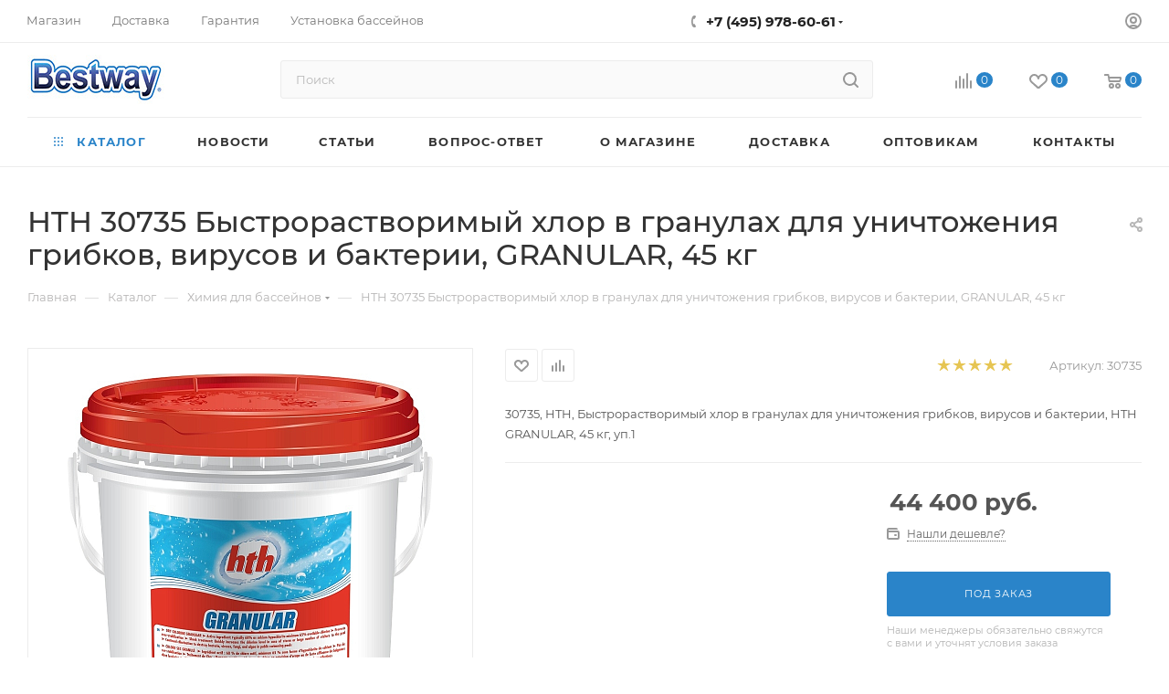

--- FILE ---
content_type: text/html; charset=UTF-8
request_url: https://bestway-store.ru/catalog/1405/74431/
body_size: 51573
content:
<!DOCTYPE html>
<html xmlns="http://www.w3.org/1999/xhtml" xml:lang="ru" lang="ru"  >
<head><link rel="canonical" href="https://bestway-store.ru/catalog/3713/74431/" />
	<title>HTH  Быстрорастворимый хлор в гранулах для уничтожения грибков, вирусов и бактерии, GRANULAR, 45 кг, арт. 30735, цена - купить в официальном магазине Bestway.</title>
	<meta name="viewport" content="initial-scale=1.0, width=device-width, maximum-scale=1" />
	<meta name="HandheldFriendly" content="true" />
	<meta name="yes" content="yes" />
	<meta name="apple-mobile-web-app-status-bar-style" content="black" />
	<meta name="SKYPE_TOOLBAR" content="SKYPE_TOOLBAR_PARSER_COMPATIBLE" />
	<meta http-equiv="Content-Type" content="text/html; charset=UTF-8" />
<meta name="keywords" content="Средства для дезинфекции воды" />
<meta name="description" content="HTH, Быстрорастворимый хлор в гранулах для уничтожения грибков, вирусов и бактерии, GRANULAR, 45 кг, артикул 30735 купить в официальном магазине Bestway.ru. Доставка по РФ, пункты самовывоза по всей России." />
<link href="/bitrix/css/aspro.max/notice.css?17073255593843"  rel="stylesheet" />
<link href="/bitrix/js/ui/design-tokens/dist/ui.design-tokens.css?168329975824720"  rel="stylesheet" />
<link href="/bitrix/js/ui/fonts/opensans/ui.font.opensans.css?16832996152555"  rel="stylesheet" />
<link href="/bitrix/js/main/popup/dist/main.popup.bundle.css?169123241929861"  rel="stylesheet" />
<link href="/bitrix/js/socialservices/css/ss_admin.css?1590739135370"  rel="stylesheet" />
<link href="/bitrix/cache/css/bw/aspro_max/page_e95590da61f4b02d843a4980311473f0/page_e95590da61f4b02d843a4980311473f0_v1.css?1739956566144044"  rel="stylesheet" />
<link href="/bitrix/cache/css/bw/aspro_max/default_a13cb31b6c543d0a5b6d7e4f2edf3763/default_a13cb31b6c543d0a5b6d7e4f2edf3763_v1.css?1739956566649"  rel="stylesheet" />
<link href="/bitrix/cache/css/bw/aspro_max/template_051a8b253013d0848adfe591157fbe31/template_051a8b253013d0848adfe591157fbe31_v1.css?17428086571334788"  data-template-style="true" rel="stylesheet" />
<link href="/bitrix/panel/main/popup.css?168329969422696"  data-template-style="true"  rel="stylesheet" />
<script>if(!window.BX)window.BX={};if(!window.BX.message)window.BX.message=function(mess){if(typeof mess==='object'){for(let i in mess) {BX.message[i]=mess[i];} return true;}};</script>
<script>(window.BX||top.BX).message({'pull_server_enabled':'N','pull_config_timestamp':'0','pull_guest_mode':'N','pull_guest_user_id':'0'});(window.BX||top.BX).message({'PULL_OLD_REVISION':'Для продолжения корректной работы с сайтом необходимо перезагрузить страницу.'});</script>
<script>(window.BX||top.BX).message({'JS_CORE_LOADING':'Загрузка...','JS_CORE_NO_DATA':'- Нет данных -','JS_CORE_WINDOW_CLOSE':'Закрыть','JS_CORE_WINDOW_EXPAND':'Развернуть','JS_CORE_WINDOW_NARROW':'Свернуть в окно','JS_CORE_WINDOW_SAVE':'Сохранить','JS_CORE_WINDOW_CANCEL':'Отменить','JS_CORE_WINDOW_CONTINUE':'Продолжить','JS_CORE_H':'ч','JS_CORE_M':'м','JS_CORE_S':'с','JSADM_AI_HIDE_EXTRA':'Скрыть лишние','JSADM_AI_ALL_NOTIF':'Показать все','JSADM_AUTH_REQ':'Требуется авторизация!','JS_CORE_WINDOW_AUTH':'Войти','JS_CORE_IMAGE_FULL':'Полный размер'});</script>
<script src="/bitrix/js/main/core/core.js?1691232422486439"></script>
<script>BX.setJSList(['/bitrix/js/main/core/core_ajax.js','/bitrix/js/main/core/core_promise.js','/bitrix/js/main/polyfill/promise/js/promise.js','/bitrix/js/main/loadext/loadext.js','/bitrix/js/main/loadext/extension.js','/bitrix/js/main/polyfill/promise/js/promise.js','/bitrix/js/main/polyfill/find/js/find.js','/bitrix/js/main/polyfill/includes/js/includes.js','/bitrix/js/main/polyfill/matches/js/matches.js','/bitrix/js/ui/polyfill/closest/js/closest.js','/bitrix/js/main/polyfill/fill/main.polyfill.fill.js','/bitrix/js/main/polyfill/find/js/find.js','/bitrix/js/main/polyfill/matches/js/matches.js','/bitrix/js/main/polyfill/core/dist/polyfill.bundle.js','/bitrix/js/main/core/core.js','/bitrix/js/main/polyfill/intersectionobserver/js/intersectionobserver.js','/bitrix/js/main/lazyload/dist/lazyload.bundle.js','/bitrix/js/main/polyfill/core/dist/polyfill.bundle.js','/bitrix/js/main/parambag/dist/parambag.bundle.js']);
</script>
<script>(window.BX||top.BX).message({'NOTICE_ADDED2CART':'В корзине','NOTICE_CLOSE':'Закрыть','NOTICE_MORE':'и ещё #COUNT# #PRODUCTS#','NOTICE_PRODUCT0':'товаров','NOTICE_PRODUCT1':'товар','NOTICE_PRODUCT2':'товара','NOTICE_ADDED2DELAY':'В отложенных','NOTICE_ADDED2COMPARE':'В сравнении','NOTICE_ERROR':'Ошибка','NOTICE_REQUEST_ERROR':'Ошибка запроса','NOTICE_AUTHORIZED':'Вы успешно авторизовались','NOTICE_ADDED2FAVORITE':'В избранном','NOTICE_ADDED2SUBSCRIBE':'Вы подписались','NOTICE_REMOVED_FROM_COMPARE':'Удалено из сравнения','NOTICE_REMOVED_FROM_FAVORITE':'Удалено из избранного','NOTICE_REMOVED_FROM_SUBSCRIBE':'Удалено из подписки'});</script>
<script>(window.BX||top.BX).message({'CT_BST_SEARCH_BUTTON2':'Найти','SEARCH_IN_SITE_FULL':'По всему сайту','SEARCH_IN_SITE':'Везде','SEARCH_IN_CATALOG_FULL':'По каталогу','SEARCH_IN_CATALOG':'Каталог'});</script>
<script>(window.BX||top.BX).message({'JS_CORE_LOADING':'Загрузка...','JS_CORE_NO_DATA':'- Нет данных -','JS_CORE_WINDOW_CLOSE':'Закрыть','JS_CORE_WINDOW_EXPAND':'Развернуть','JS_CORE_WINDOW_NARROW':'Свернуть в окно','JS_CORE_WINDOW_SAVE':'Сохранить','JS_CORE_WINDOW_CANCEL':'Отменить','JS_CORE_WINDOW_CONTINUE':'Продолжить','JS_CORE_H':'ч','JS_CORE_M':'м','JS_CORE_S':'с','JSADM_AI_HIDE_EXTRA':'Скрыть лишние','JSADM_AI_ALL_NOTIF':'Показать все','JSADM_AUTH_REQ':'Требуется авторизация!','JS_CORE_WINDOW_AUTH':'Войти','JS_CORE_IMAGE_FULL':'Полный размер'});</script>
<script>(window.BX||top.BX).message({'SS_NETWORK_DISPLAY':'N','SS_NETWORK_URL':'https://www.bitrix24.net/oauth/authorize/?user_lang=ru&client_id=ext.57225cfeae08c4.38731745&redirect_uri=https%3A%2F%2Fbestway-store.ru%2Fcatalog%2F1405%2F74431%2F%3Fauth_service_id%3DBitrix24Net&scope=auth,admin&response_type=code&mode=popup&state=site_id%3Dbw%26backurl%3D%252Fcatalog%252F1405%252F74431%252F%253Fcheck_key%253Dfb5cbc5ba6808515275de6d6f5408b9e%26mode%3Dpopup','SS_NETWORK_POPUP_TITLE':'Битрикс24 - Единая авторизация','SS_NETWORK_POPUP_CONNECT':'Подключить','SS_NETWORK_POPUP_TEXT':'<b>Подключите свой Битрикс24<\/b>, используйте один логин и пароль для авторизации на любом вашем сайте.<\/b><br /><br />Больше не нужно помнить разные пароли и логины,<br />Битрикс24 - ваш единый вход.','SS_NETWORK_POPUP_DONTSHOW':'Больше не показывать это сообщение','SS_NETWORK_POPUP_COUNT':'0'});</script>
<script>(window.BX||top.BX).message({'LANGUAGE_ID':'ru','FORMAT_DATE':'DD.MM.YYYY','FORMAT_DATETIME':'DD.MM.YYYY HH:MI:SS','COOKIE_PREFIX':'BITRIX_SM','SERVER_TZ_OFFSET':'10800','UTF_MODE':'Y','SITE_ID':'bw','SITE_DIR':'/','USER_ID':'','SERVER_TIME':'1769785013','USER_TZ_OFFSET':'0','USER_TZ_AUTO':'Y','bitrix_sessid':'1bcedda83589bf9f5c44830c334964e8'});</script>

<script src="/bitrix/js/pull/protobuf/protobuf.js?1656695504274055"></script>
<script src="/bitrix/js/pull/protobuf/model.js?165669550470928"></script>
<script src="/bitrix/js/main/core/core_promise.js?15907391375220"></script>
<script src="/bitrix/js/rest/client/rest.client.js?168329837817414"></script>
<script src="/bitrix/js/pull/client/pull.client.js?168329974981012"></script>
<script src="/bitrix/js/main/ajax.js?159073913735509"></script>
<script src="/bitrix/js/aspro.max/notice.js?170732555929157"></script>
<script src="/bitrix/js/main/popup/dist/main.popup.bundle.js?1691232415117166"></script>
<script src="/bitrix/js/main/cphttprequest.js?15907391376104"></script>
<script src="/bitrix/js/currency/currency-core/dist/currency-core.bundle.js?16832991407014"></script>
<script src="/bitrix/js/currency/core_currency.js?16832983311141"></script>
<script src="/bitrix/js/main/core/core_ls.js?159073913710430"></script>
<script src="/bitrix/js/main/pageobject/pageobject.js?1656695330864"></script>
<script src="/bitrix/js/main/core/core_window.js?168329949398768"></script>
<script src="/bitrix/js/socialservices/ss_admin.js?15907391352117"></script>
<script>BX.setCSSList(['/bitrix/templates/aspro_max/components/bitrix/catalog/main/style.css','/bitrix/templates/.default/components/bitrix/catalog.store.amount/bbrain/style.css','/bitrix/templates/aspro_max/components/bitrix/sale.gift.main.products/main/style.css','/bitrix/components/bitrix/system.show_message/templates/.default/style.css','/bitrix/templates/aspro_max/components/bitrix/catalog.section/catalog_block/style.css','/bitrix/templates/aspro_max/css/bonus-system.min.css','/bitrix/templates/aspro_max/vendor/css/carousel/owl/owl.carousel.min.css','/bitrix/templates/aspro_max/vendor/css/carousel/owl/owl.theme.default.min.css','/bitrix/templates/aspro_max/css/animation/animation_ext.css','/bitrix/templates/aspro_max/vendor/css/carousel/swiper/swiper-bundle.min.css','/bitrix/templates/aspro_max/css/slider.swiper.min.css','/bitrix/templates/aspro_max/css/main_slider.min.css','/bitrix/templates/aspro_max/css/detail-gallery.css','/bitrix/templates/aspro_max/css/jquery.fancybox.min.css','/bitrix/templates/aspro_max/css/fonts/montserrat/css/montserrat.min.css','/bitrix/templates/aspro_max/css/blocks/dark-light-theme.css','/bitrix/templates/aspro_max/css/colored.css','/bitrix/templates/aspro_max/css/lite.bootstrap.css','/bitrix/templates/aspro_max/css/styles.css','/bitrix/templates/aspro_max/css/blocks/blocks.css','/bitrix/templates/aspro_max/css/blocks/common.blocks/counter-state/counter-state.css','/bitrix/templates/aspro_max/css/menu.css','/bitrix/templates/aspro_max/css/catalog.css','/bitrix/templates/aspro_max/vendor/css/ripple.css','/bitrix/templates/aspro_max/css/stores.css','/bitrix/templates/aspro_max/css/yandex_map.css','/bitrix/templates/aspro_max/css/header_fixed.css','/bitrix/templates/aspro_max/ajax/ajax.css','/bitrix/templates/aspro_max/css/searchtitle.css','/bitrix/templates/aspro_max/css/blocks/line-block.min.css','/bitrix/templates/aspro_max/components/bitrix/search.title/corp/style.css','/bitrix/templates/aspro_max/components/bitrix/menu/top/style.css','/bitrix/templates/aspro_max/css/mega_menu.css','/bitrix/templates/aspro_max/components/bitrix/breadcrumb/main/style.css','/bitrix/templates/aspro_max/css/footer.css','/bitrix/components/aspro/marketing.popup.max/templates/.default/style.css','/bitrix/templates/aspro_max/styles.css','/bitrix/templates/aspro_max/template_styles.css','/bitrix/templates/aspro_max/css/header.css','/bitrix/templates/aspro_max/css/media.css','/bitrix/templates/aspro_max/css/h1-medium.css','/bitrix/templates/aspro_max/themes/custom_bw/theme.css','/bitrix/templates/aspro_max/css/widths/width-2.css','/bitrix/templates/aspro_max/css/fonts/font-10.css','/bitrix/templates/aspro_max/css/custom.css','/bitrix/templates/aspro_max/components/bitrix/iblock.vote/element_rating/style.css']);</script>
<script>
					(function () {
						"use strict";
						var counter = function ()
						{
							var cookie = (function (name) {
								var parts = ("; " + document.cookie).split("; " + name + "=");
								if (parts.length == 2) {
									try {return JSON.parse(decodeURIComponent(parts.pop().split(";").shift()));}
									catch (e) {}
								}
							})("BITRIX_CONVERSION_CONTEXT_bw");
							if (cookie && cookie.EXPIRE >= BX.message("SERVER_TIME"))
								return;
							var request = new XMLHttpRequest();
							request.open("POST", "/bitrix/tools/conversion/ajax_counter.php", true);
							request.setRequestHeader("Content-type", "application/x-www-form-urlencoded");
							request.send(
								"SITE_ID="+encodeURIComponent("bw")+
								"&sessid="+encodeURIComponent(BX.bitrix_sessid())+
								"&HTTP_REFERER="+encodeURIComponent(document.referrer)
							);
						};
						if (window.frameRequestStart === true)
							BX.addCustomEvent("onFrameDataReceived", counter);
						else
							BX.ready(counter);
					})();
				</script>
<script>BX.message({'PHONE':'Телефон','FAST_VIEW':'Быстрый просмотр','TABLES_SIZE_TITLE':'Подбор размера','SOCIAL':'Социальные сети','DESCRIPTION':'Описание магазина','ITEMS':'Товары','LOGO':'Логотип','REGISTER_INCLUDE_AREA':'Текст о регистрации','AUTH_INCLUDE_AREA':'Текст об авторизации','FRONT_IMG':'Изображение компании','EMPTY_CART':'пуста','CATALOG_VIEW_MORE':'... Показать все','CATALOG_VIEW_LESS':'... Свернуть','JS_REQUIRED':'Заполните это поле','JS_FORMAT':'Неверный формат','JS_FILE_EXT':'Недопустимое расширение файла','JS_PASSWORD_COPY':'Пароли не совпадают','JS_PASSWORD_LENGTH':'Минимум 6 символов','JS_ERROR':'Неверно заполнено поле','JS_FILE_SIZE':'Максимальный размер 5мб','JS_FILE_BUTTON_NAME':'Выберите файл','JS_FILE_DEFAULT':'Прикрепите файл','JS_DATE':'Некорректная дата','JS_DATETIME':'Некорректная дата/время','JS_REQUIRED_LICENSES':'Согласитесь с условиями','JS_REQUIRED_OFFER':'Согласитесь с условиями','LICENSE_PROP':'Согласие на обработку персональных данных','LOGIN_LEN':'Введите минимум {0} символа','FANCY_CLOSE':'Закрыть','FANCY_NEXT':'Следующий','FANCY_PREV':'Предыдущий','TOP_AUTH_REGISTER':'Регистрация','CALLBACK':'Заказать звонок','ASK':'Задать вопрос','REVIEW':'Оставить отзыв','S_CALLBACK':'Заказать звонок','UNTIL_AKC':'До конца акции','TITLE_QUANTITY_BLOCK':'Остаток','TITLE_QUANTITY':'шт','TOTAL_SUMM_ITEM':'Общая стоимость ','SUBSCRIBE_SUCCESS':'Вы успешно подписались','RECAPTCHA_TEXT':'Подтвердите, что вы не робот','JS_RECAPTCHA_ERROR':'Пройдите проверку','COUNTDOWN_SEC':'сек','COUNTDOWN_MIN':'мин','COUNTDOWN_HOUR':'час','COUNTDOWN_DAY0':'дн','COUNTDOWN_DAY1':'дн','COUNTDOWN_DAY2':'дн','COUNTDOWN_WEAK0':'Недель','COUNTDOWN_WEAK1':'Неделя','COUNTDOWN_WEAK2':'Недели','COUNTDOWN_MONTH0':'Месяцев','COUNTDOWN_MONTH1':'Месяц','COUNTDOWN_MONTH2':'Месяца','COUNTDOWN_YEAR0':'Лет','COUNTDOWN_YEAR1':'Год','COUNTDOWN_YEAR2':'Года','COUNTDOWN_COMPACT_SEC':'с','COUNTDOWN_COMPACT_MIN':'м','COUNTDOWN_COMPACT_HOUR':'ч','COUNTDOWN_COMPACT_DAY':'д','COUNTDOWN_COMPACT_WEAK':'н','COUNTDOWN_COMPACT_MONTH':'м','COUNTDOWN_COMPACT_YEAR0':'л','COUNTDOWN_COMPACT_YEAR1':'г','CATALOG_PARTIAL_BASKET_PROPERTIES_ERROR':'Заполнены не все свойства у добавляемого товара','CATALOG_EMPTY_BASKET_PROPERTIES_ERROR':'Выберите свойства товара, добавляемые в корзину в параметрах компонента','CATALOG_ELEMENT_NOT_FOUND':'Элемент не найден','ERROR_ADD2BASKET':'Ошибка добавления товара в корзину','CATALOG_SUCCESSFUL_ADD_TO_BASKET':'Успешное добавление товара в корзину','ERROR_BASKET_TITLE':'Ошибка корзины','ERROR_BASKET_PROP_TITLE':'Выберите свойства, добавляемые в корзину','ERROR_BASKET_BUTTON':'Выбрать','BASKET_TOP':'Корзина в шапке','ERROR_ADD_DELAY_ITEM':'Ошибка отложенной корзины','VIEWED_TITLE':'Ранее вы смотрели','VIEWED_BEFORE':'Ранее вы смотрели','BEST_TITLE':'Лучшие предложения','CT_BST_SEARCH_BUTTON':'Поиск','CT_BST_SEARCH2_BUTTON':'Найти','BASKET_PRINT_BUTTON':'Распечатать','BASKET_CLEAR_ALL_BUTTON':'Очистить','BASKET_QUICK_ORDER_BUTTON':'Быстрый заказ','BASKET_CONTINUE_BUTTON':'Продолжить покупки','BASKET_ORDER_BUTTON':'Оформить заказ','SHARE_BUTTON':'Поделиться','BASKET_CHANGE_TITLE':'Ваш заказ','BASKET_CHANGE_LINK':'Изменить','MORE_INFO_SKU':'Купить','FROM':'от','BEFORE':'до','TITLE_BLOCK_VIEWED_NAME':'Ранее вы смотрели','T_BASKET':'Корзина','FILTER_EXPAND_VALUES':'Показать все','FILTER_HIDE_VALUES':'Свернуть','FULL_ORDER':'Полный заказ','CUSTOM_COLOR_CHOOSE':'Выбрать','CUSTOM_COLOR_CANCEL':'Отмена','S_MOBILE_MENU':'Меню','MAX_T_MENU_BACK':'Назад','MAX_T_MENU_CALLBACK':'Обратная связь','MAX_T_MENU_CONTACTS_TITLE':'Будьте на связи','SEARCH_TITLE':'Поиск','SOCIAL_TITLE':'Оставайтесь на связи','HEADER_SCHEDULE':'Время работы','SEO_TEXT':'SEO описание','COMPANY_IMG':'Картинка компании','COMPANY_TEXT':'Описание компании','CONFIG_SAVE_SUCCESS':'Настройки сохранены','CONFIG_SAVE_FAIL':'Ошибка сохранения настроек','ITEM_ECONOMY':'Экономия','ITEM_ARTICLE':'Артикул: ','JS_FORMAT_ORDER':'имеет неверный формат','JS_BASKET_COUNT_TITLE':'В корзине товаров на SUMM','POPUP_VIDEO':'Видео','POPUP_GIFT_TEXT':'Нашли что-то особенное? Намекните другу о подарке!','ORDER_FIO_LABEL':'Ф.И.О.','ORDER_PHONE_LABEL':'Телефон','ORDER_REGISTER_BUTTON':'Регистрация','PRICES_TYPE':'Варианты цен','FILTER_HELPER_VALUES':' знач.','SHOW_MORE_SCU_MAIN':'Еще #COUNT#','SHOW_MORE_SCU_1':'предложение','SHOW_MORE_SCU_2':'предложения','SHOW_MORE_SCU_3':'предложений','PARENT_ITEM_NOT_FOUND':'Не найден основной товар для услуги в корзине. Обновите страницу и попробуйте снова.','INVALID_NUMBER':'Неверный номер','INVALID_COUNTRY_CODE':'Неверный код страны','TOO_SHORT':'Номер слишком короткий','TOO_LONG':'Номер слишком длинный','FORM_REQUIRED_FIELDS':'обязательные поля'})</script>
<link href="/bitrix/templates/aspro_max/css/critical.css?170731916735" data-skip-moving="true" rel="stylesheet">
<meta name="theme-color" content="#2a84c9">
<style>:root{--theme-base-color: #2a84c9;--theme-base-opacity-color: #2a84c91a;--theme-base-color-hue:206;--theme-base-color-saturation:65%;--theme-base-color-lightness:48%;}</style>
<style>html {--theme-page-width: 1500px;--theme-page-width-padding: 32px}</style>
<script src="/bitrix/templates/aspro_max/js/observer.js" async defer></script>
<script data-skip-moving="true">window.lazySizesConfig = window.lazySizesConfig || {};lazySizesConfig.loadMode = 1;lazySizesConfig.expand = 200;lazySizesConfig.expFactor = 1;lazySizesConfig.hFac = 0.1;window.lazySizesConfig.lazyClass = "lazy";</script>
<script src="/bitrix/templates/aspro_max/js/lazysizes.min.js" data-skip-moving="true" defer></script>
<script src="/bitrix/templates/aspro_max/js/ls.unveilhooks.min.js" data-skip-moving="true" defer></script>
<link href="/bitrix/templates/aspro_max/css/print.css?170731918923997" data-template-style="true" rel="stylesheet" media="print">
					<script data-skip-moving="true" src="/bitrix/js/main/jquery/jquery-3.6.0.min.js"></script>
					<script data-skip-moving="true" src="/bitrix/templates/aspro_max/js/speed.min.js?=1707319308"></script>
<link rel="shortcut icon" href="/favicon.ico" type="image/x-icon" />
<link rel="apple-touch-icon" sizes="180x180" href="/upload/CMax/ce5/edoavah1lxmrfh6fx9iotrkmyzk246u4.ico" />
<script>var ajaxMessages = {wait:"Загрузка..."}</script>
<meta property="og:description" content="30735, HTH, Быстрорастворимый хлор в гранулах для уничтожения грибков, вирусов и бактерии, HTH GRANULAR, 45 кг, уп.1" />
<meta property="og:image" content="https://bestway-store.ru/upload/iblock/85d/85d884360fec2e43842245ae3c00d39c.png" />
<link rel="image_src" href="https://bestway-store.ru/upload/iblock/85d/85d884360fec2e43842245ae3c00d39c.png"  />
<meta property="og:title" content="HTH  Быстрорастворимый хлор в гранулах для уничтожения грибков, вирусов и бактерии, GRANULAR, 45 кг, арт. 30735, цена - купить в официальном магазине Bestway." />
<meta property="og:type" content="website" />
<meta property="og:url" content="https://bestway-store.ru/catalog/1405/74431/" />
<script src="/bitrix/templates/aspro_max/js/fetch/bottom_panel.js" data-skip-moving="true" defer=""></script>
<meta property="og:url" content="">

<script src="/bitrix/templates/aspro_max/js/lite.bootstrap.js?170731928719575"></script>
<script src="/bitrix/templates/aspro_max/js/jquery.actual.min.js?17073192581251"></script>
<script src="/bitrix/templates/aspro_max/vendor/js/ripple.js?17073194704837"></script>
<script src="/bitrix/templates/aspro_max/js/browser.js?17073192521032"></script>
<script src="/bitrix/templates/aspro_max/js/jquery.uniform.min.js?17073192828308"></script>
<script src="/bitrix/templates/aspro_max/vendor/js/sticky-sidebar.js?170731947126695"></script>
<script src="/bitrix/templates/aspro_max/js/jquery.validate.min.js?170731928422257"></script>
<script src="/bitrix/templates/aspro_max/js/jquery.alphanumeric.js?17073192581972"></script>
<script src="/bitrix/templates/aspro_max/js/jquery.cookie.js?17073192613180"></script>
<script src="/bitrix/templates/aspro_max/js/mobile.js?170731929528500"></script>
<script src="/bitrix/templates/aspro_max/js/main.js?1707319290333006"></script>
<script src="/bitrix/templates/aspro_max/js/blocks/blocks.js?170731937912541"></script>
<script src="/bitrix/templates/aspro_max/js/autoload/item-action.js?170731937716782"></script>
<script src="/bitrix/components/bitrix/search.title/script.js?15907391059847"></script>
<script src="/bitrix/templates/aspro_max/components/bitrix/search.title/mega_menu/script.js?170731997311266"></script>
<script src="/bitrix/templates/aspro_max/js/searchtitle.js?17073193011398"></script>
<script src="/bitrix/templates/aspro_max/components/bitrix/search.title/corp/script.js?170731996811579"></script>
<script src="/bitrix/templates/aspro_max/components/bitrix/menu/top/script.js?170731979036"></script>
<script src="/bitrix/templates/aspro_max/js/mega_menu.js?17073192941023"></script>
<script src="/bitrix/templates/aspro_max/components/bitrix/menu/bottom/script.js?1707319776789"></script>
<script src="/bitrix/components/aspro/marketing.popup.max/templates/.default/script.js?17073255601756"></script>
<script src="/bitrix/templates/aspro_max/components/bitrix/search.title/fixed/script.js?170731997111222"></script>
<script src="/bitrix/templates/aspro_max/js/custom.js?1719244692483"></script>
<script src="/bitrix/templates/aspro_max/components/bitrix/catalog/main/script.js?170731961620394"></script>
<script src="/bitrix/templates/aspro_max/components/bitrix/catalog.element/main4/script.js?17073196669768"></script>
<script src="/bitrix/templates/aspro_max/components/bitrix/sale.gift.product/main/script.js?170731993151150"></script>
<script src="/bitrix/templates/aspro_max/components/bitrix/sale.gift.main.products/main/script.js?17073199285134"></script>
<script src="/bitrix/templates/aspro_max/components/bitrix/catalog.section/catalog_block/script.js?17073196915011"></script>
<script src="/bitrix/templates/aspro_max/js/countdown.js?1707319253642"></script>
<script src="/bitrix/templates/aspro_max/js/bigdata.js?17073192513795"></script>
<script src="/bitrix/templates/aspro_max/vendor/js/carousel/owl/owl.carousel.min.js?170732013844744"></script>
<script src="/bitrix/templates/aspro_max/js/slider.swiper.min.js?17073193021407"></script>
<script src="/bitrix/templates/aspro_max/vendor/js/carousel/swiper/swiper-bundle.min.js?170732014596316"></script>
<script src="/bitrix/templates/aspro_max/js/hash_location.js?17073192561022"></script>
<script src="/bitrix/templates/aspro_max/js/tabs_history.js?17073193072049"></script>
<script src="/bitrix/templates/aspro_max/js/jquery.history.js?170731927321571"></script>
<script src="/bitrix/templates/aspro_max/js/catalog_element.min.js?170731925313416"></script>
<script src="/bitrix/templates/aspro_max/js/jquery.fancybox.min.js?170731926767390"></script>
				<meta name="yandex-verification" content="8b3ac489fc1845d1" />
    <link rel="shortcut icon" sizes="16x16 24x24 32x32 48x48 64x64" href="/favicon.ico">
      <meta name="yandex-verification" content="8af62724590e609a" />
      <meta name="google-site-verification" content="ss-P1jtDg_2UKVfy49613q0M7xaEOeyDpaY9Nrg4OYI" />
<script>
    (function (d, w, c) {
        (w[c] = w[c] || []).push(function() {
            try {
                w.yaCounter38043180 = new Ya.Metrika({
                    id:38043180,
                    clickmap:true,
                    trackLinks:true,
                    accurateTrackBounce:true,
                    webvisor:true
                });
            } catch(e) { }
        });
        var n = d.getElementsByTagName("script")[0],
            s = d.createElement("script"),
            f = function () { n.parentNode.insertBefore(s, n); };
        s.type = "text/javascript";
        s.async = true;
        s.src = "https://mc.yandex.ru/metrika/watch.js";
        if (w.opera == "[object Opera]") {
            d.addEventListener("DOMContentLoaded", f, false);
        } else { f(); }
    })(document, window, "yandex_metrika_callbacks");
</script>
</head>
<body class=" site_bw  fill_bg_n catalog-delayed-btn-Y theme-light" id="main" data-site="/">
<noscript><div><img data-lazyload class="lazy" src="[data-uri]" data-src="https://mc.yandex.ru/watch/38043180" style="position:absolute; left:-9999px;" alt="" /></div></noscript>
	
	<div id="panel"></div>
	
				<!--'start_frame_cache_basketitems-component-block'-->												<div id="ajax_basket"></div>
					<!--'end_frame_cache_basketitems-component-block'-->								<div class="cd-modal-bg"></div>
		<script data-skip-moving="true">var solutionName = 'arMaxOptions';</script>
		<script src="/bitrix/templates/aspro_max/js/setTheme.php?site_id=bw&site_dir=/" data-skip-moving="true"></script>
		<script>window.onload=function(){window.basketJSParams = window.basketJSParams || [];}
		BX.message({'MIN_ORDER_PRICE_TEXT':'<b>Минимальная сумма заказа #PRICE#<\/b><br/>Пожалуйста, добавьте еще товаров в корзину','LICENSES_TEXT':'Я согласен на <a href=\"/include/licenses_detail.php\" target=\"_blank\">обработку персональных данных<\/a>'});
		arAsproOptions.PAGES.FRONT_PAGE = window[solutionName].PAGES.FRONT_PAGE = "";arAsproOptions.PAGES.BASKET_PAGE = window[solutionName].PAGES.BASKET_PAGE = "";arAsproOptions.PAGES.ORDER_PAGE = window[solutionName].PAGES.ORDER_PAGE = "";arAsproOptions.PAGES.PERSONAL_PAGE = window[solutionName].PAGES.PERSONAL_PAGE = "";arAsproOptions.PAGES.CATALOG_PAGE = window[solutionName].PAGES.CATALOG_PAGE = "1";</script>
		<div class="wrapper1  header_bglight long_header colored_header catalog_page basket_normal basket_fill_WHITE side_LEFT block_side_NORMAL catalog_icons_N banner_auto  mheader-v1 header-v10 header-font-lower_N regions_N title_position_LEFT footer-v1 front-vindex1 mfixed_Y mfixed_view_scroll_top title-v3 lazy_Y with_phones compact-catalog normal-catalog-img landing-normal big-banners-mobile-normal bottom-icons-panel-N compact-breadcrumbs-N catalog-delayed-btn-Y  ">

<div class="mega_fixed_menu scrollblock">
	<div class="maxwidth-theme">
		<svg class="svg svg-close" width="14" height="14" viewBox="0 0 14 14">
		  <path data-name="Rounded Rectangle 568 copy 16" d="M1009.4,953l5.32,5.315a0.987,0.987,0,0,1,0,1.4,1,1,0,0,1-1.41,0L1008,954.4l-5.32,5.315a0.991,0.991,0,0,1-1.4-1.4L1006.6,953l-5.32-5.315a0.991,0.991,0,0,1,1.4-1.4l5.32,5.315,5.31-5.315a1,1,0,0,1,1.41,0,0.987,0.987,0,0,1,0,1.4Z" transform="translate(-1001 -946)"></path>
		</svg>
		<i class="svg svg-close mask arrow"></i>
		<div class="row">
			<div class="col-md-9">
				<div class="left_menu_block">
					<div class="logo_block flexbox flexbox--row align-items-normal">
						<div class="logo colored">
							<a href="/"><img src="/upload/CMax/008/j8lph9q01blhvxejds2drjy33fogxwnc.jpg" alt="Bestway" title="Bestway" data-src="" /></a>						</div>
						<div class="top-description addr">
							Официальный интернет-магазин
Bestway						</div>
					</div>
					<div class="search_block">
						<div class="search_wrap">
							<div class="search-block">
									<div class="search-wrapper">
		<div id="title-search_mega_menu">
			<form action="/catalog/" class="search">
				<div class="search-input-div">
					<input class="search-input" id="title-search-input_mega_menu" type="text" name="q" value="" placeholder="Поиск" size="20" maxlength="50" autocomplete="off" />
				</div>
				<div class="search-button-div">
					<button class="btn btn-search" type="submit" name="s" value="Найти"><i class="svg search2  inline " aria-hidden="true"><svg width="17" height="17" ><use xlink:href="/bitrix/templates/aspro_max/images/svg/header_icons_srite.svg#search"></use></svg></i></button>
					
					<span class="close-block inline-search-hide"><span class="svg svg-close close-icons"></span></span>
				</div>
			</form>
		</div>
	</div>
<script>
	var jsControl = new JCTitleSearch3({
		//'WAIT_IMAGE': '/bitrix/themes/.default/images/wait.gif',
		'AJAX_PAGE' : '/catalog/1405/74431/',
		'CONTAINER_ID': 'title-search_mega_menu',
		'INPUT_ID': 'title-search-input_mega_menu',
		'INPUT_ID_TMP': 'title-search-input_mega_menu',
		'MIN_QUERY_LEN': 2
	});
</script>							</div>
						</div>
					</div>
										<!-- noindex -->

	<div class="burger_menu_wrapper">
		
			<div class="top_link_wrapper">
				<div class="menu-item dropdown catalog wide_menu   active">
					<div class="wrap">
						<a class="dropdown-toggle" href="/catalog/">
							<div class="link-title color-theme-hover">
																	<i class="svg inline  svg-inline-icon_catalog" aria-hidden="true" ><svg xmlns="http://www.w3.org/2000/svg" width="10" height="10" viewBox="0 0 10 10"><path  data-name="Rounded Rectangle 969 copy 7" class="cls-1" d="M644,76a1,1,0,1,1-1,1A1,1,0,0,1,644,76Zm4,0a1,1,0,1,1-1,1A1,1,0,0,1,648,76Zm4,0a1,1,0,1,1-1,1A1,1,0,0,1,652,76Zm-8,4a1,1,0,1,1-1,1A1,1,0,0,1,644,80Zm4,0a1,1,0,1,1-1,1A1,1,0,0,1,648,80Zm4,0a1,1,0,1,1-1,1A1,1,0,0,1,652,80Zm-8,4a1,1,0,1,1-1,1A1,1,0,0,1,644,84Zm4,0a1,1,0,1,1-1,1A1,1,0,0,1,648,84Zm4,0a1,1,0,1,1-1,1A1,1,0,0,1,652,84Z" transform="translate(-643 -76)"/></svg></i>																Каталог							</div>
						</a>
													<span class="tail"></span>
							<div class="burger-dropdown-menu row">
								<div class="menu-wrapper" >
									
																														<div class="col-md-4 dropdown-submenu  has_img">
																						<a href="/catalog/1385/" class="color-theme-hover" title="Надувная мебель">
												<span class="name option-font-bold">Надувная мебель</span>
											</a>
																								<div class="burger-dropdown-menu toggle_menu">
																																									<div class="menu-item   ">
															<a href="/catalog/2507/" title="Надувные кровати">
																<span class="name color-theme-hover">Надувные кровати</span>
															</a>
																													</div>
																																									<div class="menu-item   ">
															<a href="/catalog/2508/" title="Надувные матрасы">
																<span class="name color-theme-hover">Надувные матрасы</span>
															</a>
																													</div>
																																									<div class="menu-item   ">
															<a href="/catalog/2509/" title="Надувные диваны и кресла">
																<span class="name color-theme-hover">Надувные диваны и кресла</span>
															</a>
																													</div>
																																									<div class="menu-item   ">
															<a href="/catalog/2510/" title="Надувные подушки">
																<span class="name color-theme-hover">Надувные подушки</span>
															</a>
																													</div>
																									</div>
																					</div>
									
																														<div class="col-md-4 dropdown-submenu  has_img">
																						<a href="/catalog/1390/" class="color-theme-hover" title="Насосы, ремкомплекты">
												<span class="name option-font-bold">Насосы, ремкомплекты</span>
											</a>
																								<div class="burger-dropdown-menu toggle_menu">
																																									<div class="menu-item   ">
															<a href="/catalog/4071/" title="Насосы">
																<span class="name color-theme-hover">Насосы</span>
															</a>
																													</div>
																																									<div class="menu-item   ">
															<a href="/catalog/4072/" title="Ремкомплекты">
																<span class="name color-theme-hover">Ремкомплекты</span>
															</a>
																													</div>
																									</div>
																					</div>
									
																														<div class="col-md-4 dropdown-submenu  has_img">
																						<a href="/catalog/1391/" class="color-theme-hover" title="Бассейны">
												<span class="name option-font-bold">Бассейны</span>
											</a>
																								<div class="burger-dropdown-menu toggle_menu">
																																									<div class="menu-item   ">
															<a href="/catalog/1392/" title="Каркасные бассейны">
																<span class="name color-theme-hover">Каркасные бассейны</span>
															</a>
																													</div>
																																									<div class="menu-item   ">
															<a href="/catalog/1393/" title="Надувные бассейны">
																<span class="name color-theme-hover">Надувные бассейны</span>
															</a>
																													</div>
																																									<div class="menu-item   ">
															<a href="/catalog/1394/" title="Детские бассейны">
																<span class="name color-theme-hover">Детские бассейны</span>
															</a>
																													</div>
																																									<div class="menu-item   ">
															<a href="/catalog/3339/" title="Запчасти для бассейнов">
																<span class="name color-theme-hover">Запчасти для бассейнов</span>
															</a>
																													</div>
																									</div>
																					</div>
									
																														<div class="col-md-4 dropdown-submenu  has_img">
																						<a href="/catalog/1396/" class="color-theme-hover" title="Аксессуары">
												<span class="name option-font-bold">Аксессуары</span>
											</a>
																								<div class="burger-dropdown-menu toggle_menu">
																																									<div class="menu-item   ">
															<a href="/catalog/1397/" title="Аксессуары для бассейнов">
																<span class="name color-theme-hover">Аксессуары для бассейнов</span>
															</a>
																													</div>
																																									<div class="menu-item   ">
															<a href="/catalog/1398/" title="Тенты и подстилки для бассейнов">
																<span class="name color-theme-hover">Тенты и подстилки для бассейнов</span>
															</a>
																													</div>
																																									<div class="menu-item  dropdown-submenu ">
															<a href="/catalog/1399/" title="Фильтры, насосы, нагреватели, обработка воды">
																<span class="name color-theme-hover">Фильтры, насосы, нагреватели, обработка воды</span>
															</a>
																															<div class="burger-dropdown-menu with_padding">
																																			<div class="menu-item ">
																			<a href="/catalog/4060/" title="Фильтры для бассейнов">
																				<span class="name color-theme-hover">Фильтры для бассейнов</span>
																			</a>
																		</div>
																																			<div class="menu-item ">
																			<a href="/catalog/4061/" title="Нагреватели">
																				<span class="name color-theme-hover">Нагреватели</span>
																			</a>
																		</div>
																																			<div class="menu-item ">
																			<a href="/catalog/4062/" title="Картриджи и песок для фильтров">
																				<span class="name color-theme-hover">Картриджи и песок для фильтров</span>
																			</a>
																		</div>
																																	</div>
																													</div>
																																									<div class="menu-item   ">
															<a href="/catalog/1400/" title="Лестницы">
																<span class="name color-theme-hover">Лестницы</span>
															</a>
																													</div>
																																									<div class="menu-item   ">
															<a href="/catalog/1401/" title="Наборы для чистки, скиммеры, сачки">
																<span class="name color-theme-hover">Наборы для чистки, скиммеры, сачки</span>
															</a>
																													</div>
																																									<div class="menu-item   ">
															<a href="/catalog/3760/" title="Пылесосы для бассейнов">
																<span class="name color-theme-hover">Пылесосы для бассейнов</span>
															</a>
																													</div>
																									</div>
																					</div>
									
																														<div class="col-md-4 dropdown-submenu  has_img">
																						<a href="/catalog/1402/" class="color-theme-hover" title="СПА">
												<span class="name option-font-bold">СПА</span>
											</a>
																								<div class="burger-dropdown-menu toggle_menu">
																																									<div class="menu-item   ">
															<a href="/catalog/1403/" title="Аксессуары для СПА-бассейнов">
																<span class="name color-theme-hover">Аксессуары для СПА-бассейнов</span>
															</a>
																													</div>
																																									<div class="menu-item   ">
															<a href="/catalog/1404/" title="СПА-бассейны">
																<span class="name color-theme-hover">СПА-бассейны</span>
															</a>
																													</div>
																									</div>
																					</div>
									
																														<div class="col-md-4 dropdown-submenu active has_img">
																						<a href="/catalog/1405/" class="color-theme-hover" title="Химия для бассейнов">
												<span class="name option-font-bold">Химия для бассейнов</span>
											</a>
																								<div class="burger-dropdown-menu toggle_menu">
																																									<div class="menu-item   ">
															<a href="/catalog/2511/" title="BestWay">
																<span class="name color-theme-hover">BestWay</span>
															</a>
																													</div>
																																									<div class="menu-item   ">
															<a href="/catalog/2512/" title="Маркопул Кэмиклс">
																<span class="name color-theme-hover">Маркопул Кэмиклс</span>
															</a>
																													</div>
																																									<div class="menu-item   ">
															<a href="/catalog/3542/" title="Bayrol, Германия">
																<span class="name color-theme-hover">Bayrol, Германия</span>
															</a>
																													</div>
																																									<div class="menu-item   ">
															<a href="/catalog/3366/" title="HTH, Франция">
																<span class="name color-theme-hover">HTH, Франция</span>
															</a>
																													</div>
																																									<div class="menu-item   ">
															<a href="/catalog/2513/" title="АкваДоктор">
																<span class="name color-theme-hover">АкваДоктор</span>
															</a>
																													</div>
																																									<div class="menu-item   ">
															<a href="/catalog/2516/" title="Kokido">
																<span class="name color-theme-hover">Kokido</span>
															</a>
																													</div>
																																									<div class="menu-item   ">
															<a href="/catalog/3546/" title="Chemoform, Германия">
																<span class="name color-theme-hover">Chemoform, Германия</span>
															</a>
																													</div>
																																									<div class="menu-item   ">
															<a href="/catalog/3711/" title="Комплексные средства для обработки воды">
																<span class="name color-theme-hover">Комплексные средства для обработки воды</span>
															</a>
																													</div>
																																									<div class="menu-item   ">
															<a href="/catalog/3712/" title="Осветление воды и коагуляция">
																<span class="name color-theme-hover">Осветление воды и коагуляция</span>
															</a>
																													</div>
																																									<div class="menu-item   ">
															<a href="/catalog/3713/" title="Средства для дезинфекции воды">
																<span class="name color-theme-hover">Средства для дезинфекции воды</span>
															</a>
																													</div>
																																									<div class="menu-item collapsed  ">
															<a href="/catalog/3714/" title="Регулирование PH">
																<span class="name color-theme-hover">Регулирование PH</span>
															</a>
																													</div>
																																									<div class="menu-item collapsed  ">
															<a href="/catalog/3715/" title="Уничтожение водорослей, альгициды">
																<span class="name color-theme-hover">Уничтожение водорослей, альгициды</span>
															</a>
																													</div>
																																									<div class="menu-item collapsed  ">
															<a href="/catalog/3716/" title="Тестеры">
																<span class="name color-theme-hover">Тестеры</span>
															</a>
																													</div>
																																									<div class="menu-item collapsed  ">
															<a href="/catalog/3717/" title="Бесхлорная дезинфекция">
																<span class="name color-theme-hover">Бесхлорная дезинфекция</span>
															</a>
																													</div>
																																									<div class="menu-item collapsed  ">
															<a href="/catalog/3718/" title="Регулирование жесткости воды">
																<span class="name color-theme-hover">Регулирование жесткости воды</span>
															</a>
																													</div>
																									</div>
																					</div>
									
																														<div class="col-md-4 dropdown-submenu  has_img">
																						<a href="/catalog/1406/" class="color-theme-hover" title="Лодки, аксессуары">
												<span class="name option-font-bold">Лодки, аксессуары</span>
											</a>
																								<div class="burger-dropdown-menu toggle_menu">
																																									<div class="menu-item   ">
															<a href="/catalog/1407/" title="Аксессуары для лодок и SUP-досок">
																<span class="name color-theme-hover">Аксессуары для лодок и SUP-досок</span>
															</a>
																													</div>
																																									<div class="menu-item   ">
															<a href="/catalog/1408/" title="Лодки, байдарки, каяки">
																<span class="name color-theme-hover">Лодки, байдарки, каяки</span>
															</a>
																													</div>
																																									<div class="menu-item   ">
															<a href="/catalog/1409/" title="Детские лодки">
																<span class="name color-theme-hover">Детские лодки</span>
															</a>
																													</div>
																																									<div class="menu-item   ">
															<a href="/catalog/3545/" title="SUP-доски">
																<span class="name color-theme-hover">SUP-доски</span>
															</a>
																													</div>
																									</div>
																					</div>
									
																														<div class="col-md-4 dropdown-submenu  has_img">
																						<a href="/catalog/1410/" class="color-theme-hover" title="Плавательные принадлежности">
												<span class="name option-font-bold">Плавательные принадлежности</span>
											</a>
																								<div class="burger-dropdown-menu toggle_menu">
																																									<div class="menu-item   ">
															<a href="/catalog/1411/" title="Ласты, маски, очки и трубки">
																<span class="name color-theme-hover">Ласты, маски, очки и трубки</span>
															</a>
																													</div>
																																									<div class="menu-item   ">
															<a href="/catalog/1412/" title="Нарукавники, жилеты">
																<span class="name color-theme-hover">Нарукавники, жилеты</span>
															</a>
																													</div>
																																									<div class="menu-item   ">
															<a href="/catalog/1413/" title="Круги, мячи">
																<span class="name color-theme-hover">Круги, мячи</span>
															</a>
																													</div>
																																									<div class="menu-item   ">
															<a href="/catalog/1414/" title="Наездники, плоты">
																<span class="name color-theme-hover">Наездники, плоты</span>
															</a>
																													</div>
																																									<div class="menu-item   ">
															<a href="/catalog/1415/" title="Плавательные матрасы, шезлонги">
																<span class="name color-theme-hover">Плавательные матрасы, шезлонги</span>
															</a>
																													</div>
																									</div>
																					</div>
									
																														<div class="col-md-4   has_img">
																						<a href="/catalog/1416/" class="color-theme-hover" title="Игровые центры, игрушки">
												<span class="name option-font-bold">Игровые центры, игрушки</span>
											</a>
																					</div>
									
																														<div class="col-md-4 dropdown-submenu  has_img">
																						<a href="/catalog/2634/" class="color-theme-hover" title="Кемпинг">
												<span class="name option-font-bold">Кемпинг</span>
											</a>
																								<div class="burger-dropdown-menu toggle_menu">
																																									<div class="menu-item   ">
															<a href="/catalog/2635/" title="Кемпинговая мебель">
																<span class="name color-theme-hover">Кемпинговая мебель</span>
															</a>
																													</div>
																																									<div class="menu-item   ">
															<a href="/catalog/2636/" title="Палатки и тенты">
																<span class="name color-theme-hover">Палатки и тенты</span>
															</a>
																													</div>
																																									<div class="menu-item   ">
															<a href="/catalog/2637/" title="Рюкзаки и сумки">
																<span class="name color-theme-hover">Рюкзаки и сумки</span>
															</a>
																													</div>
																																									<div class="menu-item   ">
															<a href="/catalog/2638/" title="Спальные мешки и матрасы">
																<span class="name color-theme-hover">Спальные мешки и матрасы</span>
															</a>
																													</div>
																																									<div class="menu-item   ">
															<a href="/catalog/2639/" title="Туристические коврики">
																<span class="name color-theme-hover">Туристические коврики</span>
															</a>
																													</div>
																									</div>
																					</div>
									
																														<div class="col-md-4   has_img">
																						<a href="/catalog/3409/" class="color-theme-hover" title="Уценка">
												<span class="name option-font-bold">Уценка</span>
											</a>
																					</div>
																	</div>
							</div>
											</div>
				</div>
			</div>
					
		<div class="bottom_links_wrapper row">
								<div class="menu-item col-md-4 unvisible    ">
					<div class="wrap">
						<a class="" href="/news/">
							<div class="link-title color-theme-hover">
																Новости							</div>
						</a>
											</div>
				</div>
								<div class="menu-item col-md-4 unvisible    ">
					<div class="wrap">
						<a class="" href="/articles/">
							<div class="link-title color-theme-hover">
																Статьи							</div>
						</a>
											</div>
				</div>
								<div class="menu-item col-md-4 unvisible    ">
					<div class="wrap">
						<a class="" href="/faq/">
							<div class="link-title color-theme-hover">
																Вопрос-ответ							</div>
						</a>
											</div>
				</div>
								<div class="menu-item col-md-4 unvisible    ">
					<div class="wrap">
						<a class="" href="/about/">
							<div class="link-title color-theme-hover">
																О магазине							</div>
						</a>
											</div>
				</div>
								<div class="menu-item col-md-4 unvisible    ">
					<div class="wrap">
						<a class="" href="/delivery/">
							<div class="link-title color-theme-hover">
																Доставка							</div>
						</a>
											</div>
				</div>
								<div class="menu-item col-md-4 unvisible    ">
					<div class="wrap">
						<a class="" href="/opt/">
							<div class="link-title color-theme-hover">
																Оптовикам							</div>
						</a>
											</div>
				</div>
								<div class="menu-item col-md-4 unvisible    ">
					<div class="wrap">
						<a class="" href="/contacts/">
							<div class="link-title color-theme-hover">
																Контакты							</div>
						</a>
											</div>
				</div>
					</div>

	</div>
					<!-- /noindex -->
														</div>
			</div>
			<div class="col-md-3">
				<div class="right_menu_block">
					<div class="contact_wrap">
						<div class="info">
							<div class="phone blocks">
								<div class="">
																	<!-- noindex -->
			<div class="phone with_dropdown white sm">
									<div class="wrap">
						<div>
									<i class="svg svg-inline-phone  inline " aria-hidden="true"><svg width="5" height="13" ><use xlink:href="/bitrix/templates/aspro_max/images/svg/header_icons_srite.svg#phone_footer"></use></svg></i><a rel="nofollow" href="tel:+74959786061">+7 (495) 978-60-61</a>
										</div>
					</div>
													<div class="dropdown ">
						<div class="wrap scrollblock">
																							<div class="more_phone"><a class="more_phone_a" rel="nofollow" class="no-decript" href="tel:+74959786061">+7 (495) 978-60-61</a></div>
																							<div class="more_phone"><a class="more_phone_a" rel="nofollow"  href="tel:+79015176061">+7 (901) 517-60-61<span class="descr">Отдел продаж</span></a></div>
													</div>
					</div>
					<i class="svg svg-inline-down  inline " aria-hidden="true"><svg width="5" height="3" ><use xlink:href="/bitrix/templates/aspro_max/images/svg/header_icons_srite.svg#Triangle_down"></use></svg></i>					
							</div>
			<!-- /noindex -->
												</div>
								<div class="callback_wrap">
									<span class="callback-block animate-load font_upper colored" data-event="jqm" data-param-form_id="CALLBACK" data-name="callback">Заказать звонок</span>
								</div>
							</div>
							<div class="question_button_wrapper">
								<span class="btn btn-lg btn-transparent-border-color btn-wide animate-load colored_theme_hover_bg-el" data-event="jqm" data-param-form_id="ASK" data-name="ask">
									Задать вопрос								</span>
							</div>
							<div class="person_wrap">
		<!--'start_frame_cache_header-auth-block1'-->			<!-- noindex --><div class="auth_wr_inner "><a rel="nofollow" title="Мой кабинет" class="personal-link dark-color animate-load" data-event="jqm" data-param-backurl="/catalog/1405/74431/" data-param-type="auth" data-name="auth" href="/personal/"><i class="svg svg-inline-cabinet big inline " aria-hidden="true"><svg width="18" height="18" ><use xlink:href="/bitrix/templates/aspro_max/images/svg/header_icons_srite.svg#user"></use></svg></i><span class="wrap"><span class="name">Войти</span></span></a></div><!-- /noindex -->		<!--'end_frame_cache_header-auth-block1'-->
			<!--'start_frame_cache_mobile-basket-with-compare-block1'-->		<!-- noindex -->
					<div class="menu middle">
				<ul>
											<li class="counters">
							<a rel="nofollow" class="dark-color basket-link basket ready " href="/basket/">
								<i class="svg  svg-inline-basket" aria-hidden="true" ><svg class="" width="19" height="16" viewBox="0 0 19 16"><path data-name="Ellipse 2 copy 9" class="cls-1" d="M956.047,952.005l-0.939,1.009-11.394-.008-0.952-1-0.953-6h-2.857a0.862,0.862,0,0,1-.952-1,1.025,1.025,0,0,1,1.164-1h2.327c0.3,0,.6.006,0.6,0.006a1.208,1.208,0,0,1,1.336.918L943.817,947h12.23L957,948v1Zm-11.916-3,0.349,2h10.007l0.593-2Zm1.863,5a3,3,0,1,1-3,3A3,3,0,0,1,945.994,954.005ZM946,958a1,1,0,1,0-1-1A1,1,0,0,0,946,958Zm7.011-4a3,3,0,1,1-3,3A3,3,0,0,1,953.011,954.005ZM953,958a1,1,0,1,0-1-1A1,1,0,0,0,953,958Z" transform="translate(-938 -944)"></path></svg></i>								<span>Корзина<span class="count empted">0</span></span>
							</a>
						</li>
																<li class="counters">
							<a rel="nofollow" 
								class="dark-color basket-link delay ready " 
								href="/personal/favorite/"
							>
								<i class="svg  svg-inline-basket" aria-hidden="true" ><svg xmlns="http://www.w3.org/2000/svg" width="16" height="13" viewBox="0 0 16 13"><defs><style>.clsw-1{fill:#fff;fill-rule:evenodd;}</style></defs><path class="clsw-1" d="M506.755,141.6l0,0.019s-4.185,3.734-5.556,4.973a0.376,0.376,0,0,1-.076.056,1.838,1.838,0,0,1-1.126.357,1.794,1.794,0,0,1-1.166-.4,0.473,0.473,0,0,1-.1-0.076c-1.427-1.287-5.459-4.878-5.459-4.878l0-.019A4.494,4.494,0,1,1,500,135.7,4.492,4.492,0,1,1,506.755,141.6Zm-3.251-5.61A2.565,2.565,0,0,0,501,138h0a1,1,0,1,1-2,0h0a2.565,2.565,0,0,0-2.506-2,2.5,2.5,0,0,0-1.777,4.264l-0.013.019L500,145.1l5.179-4.749c0.042-.039.086-0.075,0.126-0.117l0.052-.047-0.006-.008A2.494,2.494,0,0,0,503.5,135.993Z" transform="translate(-492 -134)"/></svg></i>								<span>Избранные товары<span class="count js-count empted">0</span></span>
							</a>
						</li>
									</ul>
			</div>
							<div class="menu middle">
				<ul>
					<li class="counters">
						<a rel="nofollow" class="dark-color basket-link compare ready " href="/catalog/compare.php">
							<i class="svg inline  svg-inline-compare " aria-hidden="true" ><svg xmlns="http://www.w3.org/2000/svg" width="18" height="17" viewBox="0 0 18 17"><defs><style>.cls-1{fill:#333;fill-rule:evenodd;}</style></defs><path  data-name="Rounded Rectangle 865" class="cls-1" d="M597,78a1,1,0,0,1,1,1v9a1,1,0,0,1-2,0V79A1,1,0,0,1,597,78Zm4-6a1,1,0,0,1,1,1V88a1,1,0,0,1-2,0V73A1,1,0,0,1,601,72Zm4,8a1,1,0,0,1,1,1v7a1,1,0,0,1-2,0V81A1,1,0,0,1,605,80Zm-12-5a1,1,0,0,1,1,1V88a1,1,0,0,1-2,0V76A1,1,0,0,1,593,75Zm-4,5a1,1,0,0,1,1,1v7a1,1,0,0,1-2,0V81A1,1,0,0,1,589,80Z" transform="translate(-588 -72)"/></svg>
</i>							<span>Сравнение товаров<span class="count empted">0</span></span>
						</a>
					</li>
				</ul>
			</div>
				<!-- /noindex -->
		<!--'end_frame_cache_mobile-basket-with-compare-block1'-->								</div>
						</div>
					</div>
					<div class="footer_wrap">
						
		
							<div class="email blocks color-theme-hover">
					<i class="svg inline  svg-inline-email" aria-hidden="true" ><svg xmlns="http://www.w3.org/2000/svg" width="11" height="9" viewBox="0 0 11 9"><path  data-name="Rectangle 583 copy 16" class="cls-1" d="M367,142h-7a2,2,0,0,1-2-2v-5a2,2,0,0,1,2-2h7a2,2,0,0,1,2,2v5A2,2,0,0,1,367,142Zm0-2v-3.039L364,139h-1l-3-2.036V140h7Zm-6.634-5,3.145,2.079L366.634,135h-6.268Z" transform="translate(-358 -133)"/></svg></i>					<a href="mailto:info@bestway.ru">info@bestway.ru</a>				</div>
		
		
							<div class="address blocks">
					<i class="svg inline  svg-inline-addr" aria-hidden="true" ><svg xmlns="http://www.w3.org/2000/svg" width="9" height="12" viewBox="0 0 9 12"><path class="cls-1" d="M959.135,82.315l0.015,0.028L955.5,87l-3.679-4.717,0.008-.013a4.658,4.658,0,0,1-.83-2.655,4.5,4.5,0,1,1,9,0A4.658,4.658,0,0,1,959.135,82.315ZM955.5,77a2.5,2.5,0,0,0-2.5,2.5,2.467,2.467,0,0,0,.326,1.212l-0.014.022,2.181,3.336,2.034-3.117c0.033-.046.063-0.094,0.093-0.142l0.066-.1-0.007-.009a2.468,2.468,0,0,0,.32-1.2A2.5,2.5,0,0,0,955.5,77Z" transform="translate(-951 -75)"/></svg></i>					<span itemprop="address" itemscope="">г. Москва, Ленинский проспект, д.39/1</span>				</div>
		
							<div class="social-block">
							<div class="social-icons">
		<!-- noindex -->
	<ul>
																																	</ul>
	<!-- /noindex -->
</div>						</div>
					</div>
				</div>
			</div>
		</div>
	</div>
</div>
<div class="header_wrap visible-lg visible-md title-v3 ">
	<header id="header">
		<div class="top-block top-block-v1 header-v10 header-wrapper">
	<div class="maxwidth-theme logo_and_menu-row icons_top logo_top_white">
		<div class="wrapp_block logo-row">
			<div class="items-wrapper header__top-inner">
				<div class="header__top-item dotted-flex-1 hide-dotted">
						<ul class="menu topest">
					<li  >
				<a href="/about/">
										<span>Магазин</span>
				</a>
			</li>
					<li  >
				<a href="/about/delivery/#5">
										<span>Доставка</span>
				</a>
			</li>
					<li  >
				<a href="/about/guaranty/">
										<span>Гарантия</span>
				</a>
			</li>
					<li  >
				<a href="/ustanovka-basseynov/">
										<span>Установка бассейнов</span>
				</a>
			</li>
				<li class="more hidden">
			<span>...</span>
			<ul class="dropdown"></ul>
		</li>
	</ul>
	<script data-skip-moving="true">
		InitTopestMenuGummi();
		CheckTopMenuDotted();
	</script>
				</div>
				<div class="header__top-item phones phone-wrapper">
					<div class="phone-block icons">
													<div class="inline-block">
																<!-- noindex -->
			<div class="phone with_dropdown">
									<i class="svg svg-inline-phone  inline " aria-hidden="true"><svg width="5" height="13" ><use xlink:href="/bitrix/templates/aspro_max/images/svg/header_icons_srite.svg#phone_black"></use></svg></i><a rel="nofollow" href="tel:+74959786061">+7 (495) 978-60-61</a>
													<div class="dropdown ">
						<div class="wrap scrollblock">
																							<div class="more_phone"><a class="more_phone_a" rel="nofollow" class="no-decript" href="tel:+74959786061">+7 (495) 978-60-61</a></div>
																							<div class="more_phone"><a class="more_phone_a" rel="nofollow"  href="tel:+79015176061">+7 (901) 517-60-61<span class="descr">Отдел продаж</span></a></div>
													</div>
					</div>
					<i class="svg svg-inline-down  inline " aria-hidden="true"><svg width="5" height="3" ><use xlink:href="/bitrix/templates/aspro_max/images/svg/header_icons_srite.svg#Triangle_down"></use></svg></i>					
							</div>
			<!-- /noindex -->
											</div>
																	</div>
				</div>
				<div class="header__top-item ">
					<div class="line-block line-block--40 line-block--40-1200">
																								<div class="line-block__item no-shrinked ">
							<div class="show-fixed top-ctrl">
								<div class="personal_wrap">
								<div class="wrap_icon inner-table-block person">
		<!--'start_frame_cache_header-auth-block2'-->			<!-- noindex --><div class="auth_wr_inner "><a rel="nofollow" title="Мой кабинет" class="personal-link dark-color animate-load" data-event="jqm" data-param-backurl="/catalog/1405/74431/" data-param-type="auth" data-name="auth" href="/personal/"><i class="svg svg-inline-cabinet big inline " aria-hidden="true"><svg width="18" height="18" ><use xlink:href="/bitrix/templates/aspro_max/images/svg/header_icons_srite.svg#user"></use></svg></i><span class="wrap"><span class="name">Войти</span></span></a></div><!-- /noindex -->		<!--'end_frame_cache_header-auth-block2'-->
									</div>
								</div>
							</div>
						</div>
					</div>
				</div>
			</div>
		</div>
	</div>
</div>
<div class="header-wrapper fix-logo2 header-v10">
	<div class="logo_and_menu-row header__top-part">
		<div class="maxwidth-theme logo-row">
			<div class="header__top-inner">
				<div class="logo-block  floated header__top-item no-shrinked">
					<div class="logo colored  no-shrinked">
						<a href="/"><img src="/upload/CMax/008/j8lph9q01blhvxejds2drjy33fogxwnc.jpg" alt="Bestway" title="Bestway" data-src="" /></a>					</div>	
				</div>
				<div class = "header__top-item">
									</div>	
				<div class="header__top-item flex1">
					<div class="search_wrap ">
						<div class="search-block inner-table-block">
		<div class="search-wrapper">
			<div id="title-search_fixed">
				<form action="/catalog/" class="search">
					<div class="search-input-div">
						<input class="search-input" id="title-search-input_fixed" type="text" name="q" value="" placeholder="Поиск" size="20" maxlength="50" autocomplete="off" />
					</div>
					<div class="search-button-div">
													<button class="btn btn-search" type="submit" name="s" value="Найти">
								<i class="svg search2  inline " aria-hidden="true"><svg width="17" height="17" ><use xlink:href="/bitrix/templates/aspro_max/images/svg/header_icons_srite.svg#search"></use></svg></i>							</button>
						
						<span class="close-block inline-search-hide"><i class="svg inline  svg-inline-search svg-close close-icons colored_theme_hover" aria-hidden="true" ><svg xmlns="http://www.w3.org/2000/svg" width="16" height="16" viewBox="0 0 16 16"><path data-name="Rounded Rectangle 114 copy 3" class="cccls-1" d="M334.411,138l6.3,6.3a1,1,0,0,1,0,1.414,0.992,0.992,0,0,1-1.408,0l-6.3-6.306-6.3,6.306a1,1,0,0,1-1.409-1.414l6.3-6.3-6.293-6.3a1,1,0,0,1,1.409-1.414l6.3,6.3,6.3-6.3A1,1,0,0,1,340.7,131.7Z" transform="translate(-325 -130)"></path></svg></i></span>
					</div>
				</form>
			</div>
		</div>
	<script>
	var jsControl = new JCTitleSearch4({
		//'WAIT_IMAGE': '/bitrix/themes/.default/images/wait.gif',
		'AJAX_PAGE' : '/catalog/1405/74431/',
		'CONTAINER_ID': 'title-search_fixed',
		'INPUT_ID': 'title-search-input_fixed',
		'INPUT_ID_TMP': 'title-search-input_fixed',
		'MIN_QUERY_LEN': 2
	});
</script>						</div>
					</div>
				</div>
									<div class="right-icons  wb line-block__item header__top-item">
						<div class="line-block__item line-block line-block--40 line-block--40-1200">
																	<!--'start_frame_cache_header-basket-with-compare-block1'-->															<div class="wrap_icon wrap_basket baskets">
										<!--noindex-->
			<a class="basket-link compare   big " href="/catalog/compare.php" title="Список сравниваемых элементов">
		<span class="js-basket-block"><i class="svg svg-inline-compare big inline " aria-hidden="true"><svg width="18" height="17" ><use xlink:href="/bitrix/templates/aspro_max/images/svg/header_icons_srite.svg#compare"></use></svg></i><span class="title dark_link">Сравнение</span><span class="count">0</span></span>
	</a>
	<!--/noindex-->											</div>
				<!-- noindex -->
															<div class="wrap_icon wrap_basket baskets">
											<a 
							rel="nofollow" 
							class="basket-link delay  big basket-count" 
							href="/personal/favorite/"
							title="Избранные товары"
						>
							<span class="js-basket-block">
								<i class="svg wish big inline " aria-hidden="true"><svg width="20" height="16" ><use xlink:href="/bitrix/templates/aspro_max/images/svg/header_icons_srite.svg#chosen"></use></svg></i>								<span class="title dark_link">Избранные товары</span>
								<span class="count js-count">0</span>
							</span>
						</a>
											</div>
																								<div class="wrap_icon wrap_basket baskets top_basket">
											<a rel="nofollow" class="basket-link basket   big " href="/basket/" title="Корзина пуста">
							<span class="js-basket-block">
								<i class="svg basket big inline " aria-hidden="true"><svg width="19" height="16" ><use xlink:href="/bitrix/templates/aspro_max/images/svg/header_icons_srite.svg#basket"></use></svg></i>																<span class="title dark_link">Корзина</span>
								<span class="count">0</span>
															</span>
						</a>
						<span class="basket_hover_block loading_block loading_block_content"></span>
											</div>
													<!-- /noindex -->
			<!--'end_frame_cache_header-basket-with-compare-block1'-->												</div>
					</div>
			</div>
		</div>
	</div>
	<div class="menu-row middle-block bglight">
		<div class="maxwidth-theme">
			<div class="row">
				<div class="col-md-12">
					<div class="menu-only">
						<nav class="mega-menu sliced">
										<div class="table-menu">
		<table>
			<tr>
					<td class="menu-item unvisible dropdown catalog wide_menu   active">
						<div class="wrap">
							<a class="dropdown-toggle" href="/catalog/">
								<div>
																			<i class="svg inline  svg-inline-icon_catalog" aria-hidden="true" ><svg xmlns="http://www.w3.org/2000/svg" width="10" height="10" viewBox="0 0 10 10"><path  data-name="Rounded Rectangle 969 copy 7" class="cls-1" d="M644,76a1,1,0,1,1-1,1A1,1,0,0,1,644,76Zm4,0a1,1,0,1,1-1,1A1,1,0,0,1,648,76Zm4,0a1,1,0,1,1-1,1A1,1,0,0,1,652,76Zm-8,4a1,1,0,1,1-1,1A1,1,0,0,1,644,80Zm4,0a1,1,0,1,1-1,1A1,1,0,0,1,648,80Zm4,0a1,1,0,1,1-1,1A1,1,0,0,1,652,80Zm-8,4a1,1,0,1,1-1,1A1,1,0,0,1,644,84Zm4,0a1,1,0,1,1-1,1A1,1,0,0,1,648,84Zm4,0a1,1,0,1,1-1,1A1,1,0,0,1,652,84Z" transform="translate(-643 -76)"/></svg></i>																		Каталог																			<i class="svg svg-inline-down" aria-hidden="true"><svg width="5" height="3" ><use xlink:href="/bitrix/templates/aspro_max/images/svg/trianglearrow_sprite.svg#trianglearrow_down"></use></svg></i>																	</div>
							</a>
																							<span class="tail"></span>
								<div class="dropdown-menu   BANNER">
																		<div class="customScrollbar scrollblock scrollblock--thick">
										<ul class="menu-wrapper menu-type-1" >
																																																																										<li class="dropdown-submenu   has_img parent-items">
																																					<div class="menu_img ">
						<a href="/catalog/1385/" class="noborder img_link colored_theme_svg">
															<img class="lazy" src="/bitrix/templates/aspro_max/images/loaders/double_ring.svg" data-src="/upload/resize_cache/iblock/89b/60_60_0/89b0b521b31034a248f67baa334d34eb.jpg" alt="Надувная мебель" title="Надувная мебель" />
													</a>
					</div>
														<a href="/catalog/1385/" title="Надувная мебель">
						<span class="name option-font-bold">Надувная мебель</span><i class="svg right svg-inline-right" aria-hidden="true"><svg width="3" height="5" ><use xlink:href="/bitrix/templates/aspro_max/images/svg/trianglearrow_sprite.svg#trianglearrow_right"></use></svg></i>							</a>
														<ul class="dropdown-menu toggle_menu">
																	<li class="menu-item   ">
							<a href="/catalog/2507/" title="Надувные кровати"><span class="name">Надувные кровати</span></a>
													</li>
																	<li class="menu-item   ">
							<a href="/catalog/2508/" title="Надувные матрасы"><span class="name">Надувные матрасы</span></a>
													</li>
																	<li class="menu-item   ">
							<a href="/catalog/2509/" title="Надувные диваны и кресла"><span class="name">Надувные диваны и кресла</span></a>
													</li>
																	<li class="menu-item   ">
							<a href="/catalog/2510/" title="Надувные подушки"><span class="name">Надувные подушки</span></a>
													</li>
														</ul>
																																</li>
																																																																																						<li class="dropdown-submenu   has_img parent-items">
																																					<div class="menu_img ">
						<a href="/catalog/1390/" class="noborder img_link colored_theme_svg">
															<img class="lazy" src="/bitrix/templates/aspro_max/images/loaders/double_ring.svg" data-src="/upload/resize_cache/iblock/e1a/60_60_0/e1ab7a3cdc543853de279440ff6ea765.jpg" alt="Насосы, ремкомплекты" title="Насосы, ремкомплекты" />
													</a>
					</div>
														<a href="/catalog/1390/" title="Насосы, ремкомплекты">
						<span class="name option-font-bold">Насосы, ремкомплекты</span><i class="svg right svg-inline-right" aria-hidden="true"><svg width="3" height="5" ><use xlink:href="/bitrix/templates/aspro_max/images/svg/trianglearrow_sprite.svg#trianglearrow_right"></use></svg></i>							</a>
														<ul class="dropdown-menu toggle_menu">
																	<li class="menu-item   ">
							<a href="/catalog/4071/" title="Насосы"><span class="name">Насосы</span></a>
													</li>
																	<li class="menu-item   ">
							<a href="/catalog/4072/" title="Ремкомплекты"><span class="name">Ремкомплекты</span></a>
													</li>
														</ul>
																																</li>
																																																																																						<li class="dropdown-submenu   has_img parent-items">
																																					<div class="menu_img ">
						<a href="/catalog/1391/" class="noborder img_link colored_theme_svg">
															<img class="lazy" src="/bitrix/templates/aspro_max/images/loaders/double_ring.svg" data-src="/upload/resize_cache/iblock/a59/60_60_0/a59d632e56413a7a73da4e382a1755ce.jpg" alt="Бассейны" title="Бассейны" />
													</a>
					</div>
														<a href="/catalog/1391/" title="Бассейны">
						<span class="name option-font-bold">Бассейны</span><i class="svg right svg-inline-right" aria-hidden="true"><svg width="3" height="5" ><use xlink:href="/bitrix/templates/aspro_max/images/svg/trianglearrow_sprite.svg#trianglearrow_right"></use></svg></i>							</a>
														<ul class="dropdown-menu toggle_menu">
																	<li class="menu-item   ">
							<a href="/catalog/1392/" title="Каркасные бассейны"><span class="name">Каркасные бассейны</span></a>
													</li>
																	<li class="menu-item   ">
							<a href="/catalog/1393/" title="Надувные бассейны"><span class="name">Надувные бассейны</span></a>
													</li>
																	<li class="menu-item   ">
							<a href="/catalog/1394/" title="Детские бассейны"><span class="name">Детские бассейны</span></a>
													</li>
																	<li class="menu-item   ">
							<a href="/catalog/3339/" title="Запчасти для бассейнов"><span class="name">Запчасти для бассейнов</span></a>
													</li>
														</ul>
																																</li>
																																																																																						<li class="dropdown-submenu   has_img parent-items">
																																					<div class="menu_img ">
						<a href="/catalog/1396/" class="noborder img_link colored_theme_svg">
															<img class="lazy" src="/bitrix/templates/aspro_max/images/loaders/double_ring.svg" data-src="/upload/resize_cache/iblock/fec/60_60_0/fec1e442b7dda3413e8e469c723aad6c.jpg" alt="Аксессуары" title="Аксессуары" />
													</a>
					</div>
														<a href="/catalog/1396/" title="Аксессуары">
						<span class="name option-font-bold">Аксессуары</span><i class="svg right svg-inline-right" aria-hidden="true"><svg width="3" height="5" ><use xlink:href="/bitrix/templates/aspro_max/images/svg/trianglearrow_sprite.svg#trianglearrow_right"></use></svg></i>							</a>
														<ul class="dropdown-menu toggle_menu">
																	<li class="menu-item   ">
							<a href="/catalog/1397/" title="Аксессуары для бассейнов"><span class="name">Аксессуары для бассейнов</span></a>
													</li>
																	<li class="menu-item   ">
							<a href="/catalog/1398/" title="Тенты и подстилки для бассейнов"><span class="name">Тенты и подстилки для бассейнов</span></a>
													</li>
																	<li class="menu-item  dropdown-submenu ">
							<a href="/catalog/1399/" title="Фильтры, насосы, нагреватели, обработка воды"><span class="name">Фильтры, насосы, нагреватели, обработка воды</span></a>
															<ul class="dropdown-menu">
																			<li class="menu-item ">
											<a href="/catalog/4060/" title="Фильтры для бассейнов"><span class="name">Фильтры для бассейнов</span></a>
										</li>
																			<li class="menu-item ">
											<a href="/catalog/4061/" title="Нагреватели"><span class="name">Нагреватели</span></a>
										</li>
																			<li class="menu-item ">
											<a href="/catalog/4062/" title="Картриджи и песок для фильтров"><span class="name">Картриджи и песок для фильтров</span></a>
										</li>
																	</ul>
													</li>
																	<li class="menu-item   ">
							<a href="/catalog/1400/" title="Лестницы"><span class="name">Лестницы</span></a>
													</li>
																	<li class="menu-item   ">
							<a href="/catalog/1401/" title="Наборы для чистки, скиммеры, сачки"><span class="name">Наборы для чистки, скиммеры, сачки</span></a>
													</li>
																	<li class="menu-item   ">
							<a href="/catalog/3760/" title="Пылесосы для бассейнов"><span class="name">Пылесосы для бассейнов</span></a>
													</li>
														</ul>
																																</li>
																																																																																						<li class="dropdown-submenu   has_img parent-items">
																																					<div class="menu_img ">
						<a href="/catalog/1402/" class="noborder img_link colored_theme_svg">
															<img class="lazy" src="/bitrix/templates/aspro_max/images/loaders/double_ring.svg" data-src="/upload/resize_cache/iblock/0fd/60_60_0/0fdf0257697098e850329758d20371cc.jpg" alt="СПА" title="СПА" />
													</a>
					</div>
														<a href="/catalog/1402/" title="СПА">
						<span class="name option-font-bold">СПА</span><i class="svg right svg-inline-right" aria-hidden="true"><svg width="3" height="5" ><use xlink:href="/bitrix/templates/aspro_max/images/svg/trianglearrow_sprite.svg#trianglearrow_right"></use></svg></i>							</a>
														<ul class="dropdown-menu toggle_menu">
																	<li class="menu-item   ">
							<a href="/catalog/1403/" title="Аксессуары для СПА-бассейнов"><span class="name">Аксессуары для СПА-бассейнов</span></a>
													</li>
																	<li class="menu-item   ">
							<a href="/catalog/1404/" title="СПА-бассейны"><span class="name">СПА-бассейны</span></a>
													</li>
														</ul>
																																</li>
																																																																																						<li class="dropdown-submenu  active has_img parent-items">
																																					<div class="menu_img ">
						<a href="/catalog/1405/" class="noborder img_link colored_theme_svg">
															<img class="lazy" src="/bitrix/templates/aspro_max/images/loaders/double_ring.svg" data-src="/upload/resize_cache/iblock/1d9/60_60_0/1d910e44a0fb30d7d9c22aa25e220979.jpeg" alt="Химия для бассейнов" title="Химия для бассейнов" />
													</a>
					</div>
														<a href="/catalog/1405/" title="Химия для бассейнов">
						<span class="name option-font-bold">Химия для бассейнов</span><i class="svg right svg-inline-right" aria-hidden="true"><svg width="3" height="5" ><use xlink:href="/bitrix/templates/aspro_max/images/svg/trianglearrow_sprite.svg#trianglearrow_right"></use></svg></i>							</a>
														<ul class="dropdown-menu toggle_menu">
																	<li class="menu-item   ">
							<a href="/catalog/2511/" title="BestWay"><span class="name">BestWay</span></a>
													</li>
																	<li class="menu-item   ">
							<a href="/catalog/2512/" title="Маркопул Кэмиклс"><span class="name">Маркопул Кэмиклс</span></a>
													</li>
																	<li class="menu-item   ">
							<a href="/catalog/3542/" title="Bayrol, Германия"><span class="name">Bayrol, Германия</span></a>
													</li>
																	<li class="menu-item   ">
							<a href="/catalog/3366/" title="HTH, Франция"><span class="name">HTH, Франция</span></a>
													</li>
																	<li class="menu-item   ">
							<a href="/catalog/2513/" title="АкваДоктор"><span class="name">АкваДоктор</span></a>
													</li>
																	<li class="menu-item   ">
							<a href="/catalog/2516/" title="Kokido"><span class="name">Kokido</span></a>
													</li>
																	<li class="menu-item   ">
							<a href="/catalog/3546/" title="Chemoform, Германия"><span class="name">Chemoform, Германия</span></a>
													</li>
																	<li class="menu-item   ">
							<a href="/catalog/3711/" title="Комплексные средства для обработки воды"><span class="name">Комплексные средства для обработки воды</span></a>
													</li>
																	<li class="menu-item   ">
							<a href="/catalog/3712/" title="Осветление воды и коагуляция"><span class="name">Осветление воды и коагуляция</span></a>
													</li>
																	<li class="menu-item   ">
							<a href="/catalog/3713/" title="Средства для дезинфекции воды"><span class="name">Средства для дезинфекции воды</span></a>
													</li>
																	<li class="menu-item collapsed  ">
							<a href="/catalog/3714/" title="Регулирование PH"><span class="name">Регулирование PH</span></a>
													</li>
																	<li class="menu-item collapsed  ">
							<a href="/catalog/3715/" title="Уничтожение водорослей, альгициды"><span class="name">Уничтожение водорослей, альгициды</span></a>
													</li>
																	<li class="menu-item collapsed  ">
							<a href="/catalog/3716/" title="Тестеры"><span class="name">Тестеры</span></a>
													</li>
																	<li class="menu-item collapsed  ">
							<a href="/catalog/3717/" title="Бесхлорная дезинфекция"><span class="name">Бесхлорная дезинфекция</span></a>
													</li>
																	<li class="menu-item collapsed  ">
							<a href="/catalog/3718/" title="Регулирование жесткости воды"><span class="name">Регулирование жесткости воды</span></a>
													</li>
																<li><span class="more_items with_dropdown">+ &nbsp;ЕЩЕ 5</span></li>
									</ul>
																																</li>
																																																																																						<li class="dropdown-submenu   has_img parent-items">
																																					<div class="menu_img ">
						<a href="/catalog/1406/" class="noborder img_link colored_theme_svg">
															<img class="lazy" src="/bitrix/templates/aspro_max/images/loaders/double_ring.svg" data-src="/upload/resize_cache/iblock/da1/60_60_0/da1b2cdabe7a7cbb9ca051b4e9d97036.jpg" alt="Лодки, аксессуары" title="Лодки, аксессуары" />
													</a>
					</div>
														<a href="/catalog/1406/" title="Лодки, аксессуары">
						<span class="name option-font-bold">Лодки, аксессуары</span><i class="svg right svg-inline-right" aria-hidden="true"><svg width="3" height="5" ><use xlink:href="/bitrix/templates/aspro_max/images/svg/trianglearrow_sprite.svg#trianglearrow_right"></use></svg></i>							</a>
														<ul class="dropdown-menu toggle_menu">
																	<li class="menu-item   ">
							<a href="/catalog/1407/" title="Аксессуары для лодок и SUP-досок"><span class="name">Аксессуары для лодок и SUP-досок</span></a>
													</li>
																	<li class="menu-item   ">
							<a href="/catalog/1408/" title="Лодки, байдарки, каяки"><span class="name">Лодки, байдарки, каяки</span></a>
													</li>
																	<li class="menu-item   ">
							<a href="/catalog/1409/" title="Детские лодки"><span class="name">Детские лодки</span></a>
													</li>
																	<li class="menu-item   ">
							<a href="/catalog/3545/" title="SUP-доски"><span class="name">SUP-доски</span></a>
													</li>
														</ul>
																																</li>
																																																																																						<li class="dropdown-submenu   has_img parent-items">
																																					<div class="menu_img ">
						<a href="/catalog/1410/" class="noborder img_link colored_theme_svg">
															<img class="lazy" src="/bitrix/templates/aspro_max/images/loaders/double_ring.svg" data-src="/upload/resize_cache/iblock/872/60_60_0/872c7d46157d4ccb18991b6972ebfd35.jpg" alt="Плавательные принадлежности" title="Плавательные принадлежности" />
													</a>
					</div>
														<a href="/catalog/1410/" title="Плавательные принадлежности">
						<span class="name option-font-bold">Плавательные принадлежности</span><i class="svg right svg-inline-right" aria-hidden="true"><svg width="3" height="5" ><use xlink:href="/bitrix/templates/aspro_max/images/svg/trianglearrow_sprite.svg#trianglearrow_right"></use></svg></i>							</a>
														<ul class="dropdown-menu toggle_menu">
																	<li class="menu-item   ">
							<a href="/catalog/1411/" title="Ласты, маски, очки и трубки"><span class="name">Ласты, маски, очки и трубки</span></a>
													</li>
																	<li class="menu-item   ">
							<a href="/catalog/1412/" title="Нарукавники, жилеты"><span class="name">Нарукавники, жилеты</span></a>
													</li>
																	<li class="menu-item   ">
							<a href="/catalog/1413/" title="Круги, мячи"><span class="name">Круги, мячи</span></a>
													</li>
																	<li class="menu-item   ">
							<a href="/catalog/1414/" title="Наездники, плоты"><span class="name">Наездники, плоты</span></a>
													</li>
																	<li class="menu-item   ">
							<a href="/catalog/1415/" title="Плавательные матрасы, шезлонги"><span class="name">Плавательные матрасы, шезлонги</span></a>
													</li>
														</ul>
																																</li>
																																																																																						<li class="   has_img parent-items">
																																					<div class="menu_img ">
						<a href="/catalog/1416/" class="noborder img_link colored_theme_svg">
															<img class="lazy" src="/bitrix/templates/aspro_max/images/loaders/double_ring.svg" data-src="/upload/resize_cache/iblock/d07/60_60_0/d0702e9c565a3de8a85aeba2036629a0.jpg" alt="Игровые центры, игрушки" title="Игровые центры, игрушки" />
													</a>
					</div>
														<a href="/catalog/1416/" title="Игровые центры, игрушки">
						<span class="name option-font-bold">Игровые центры, игрушки</span>							</a>
																																			</li>
																																																																																						<li class="dropdown-submenu   has_img parent-items">
																																					<div class="menu_img ">
						<a href="/catalog/2634/" class="noborder img_link colored_theme_svg">
															<img class="lazy" src="/bitrix/templates/aspro_max/images/loaders/double_ring.svg" data-src="/upload/resize_cache/iblock/c5f/60_60_0/c5f6e9cf358c5a1ef8d5b072f5076303.jpg" alt="Кемпинг" title="Кемпинг" />
													</a>
					</div>
														<a href="/catalog/2634/" title="Кемпинг">
						<span class="name option-font-bold">Кемпинг</span><i class="svg right svg-inline-right" aria-hidden="true"><svg width="3" height="5" ><use xlink:href="/bitrix/templates/aspro_max/images/svg/trianglearrow_sprite.svg#trianglearrow_right"></use></svg></i>							</a>
														<ul class="dropdown-menu toggle_menu">
																	<li class="menu-item   ">
							<a href="/catalog/2635/" title="Кемпинговая мебель"><span class="name">Кемпинговая мебель</span></a>
													</li>
																	<li class="menu-item   ">
							<a href="/catalog/2636/" title="Палатки и тенты"><span class="name">Палатки и тенты</span></a>
													</li>
																	<li class="menu-item   ">
							<a href="/catalog/2637/" title="Рюкзаки и сумки"><span class="name">Рюкзаки и сумки</span></a>
													</li>
																	<li class="menu-item   ">
							<a href="/catalog/2638/" title="Спальные мешки и матрасы"><span class="name">Спальные мешки и матрасы</span></a>
													</li>
																	<li class="menu-item   ">
							<a href="/catalog/2639/" title="Туристические коврики"><span class="name">Туристические коврики</span></a>
													</li>
														</ul>
																																</li>
																																																																																						<li class="   has_img parent-items">
																																					<div class="menu_img ">
						<a href="/catalog/3409/" class="noborder img_link colored_theme_svg">
															<img class="lazy" src="/bitrix/templates/aspro_max/images/loaders/double_ring.svg" data-src="/upload/resize_cache/iblock/c3d/60_60_0/c3d8f653704aaf4da341a5a1ce1f27f8.jpg" alt="Уценка" title="Уценка" />
													</a>
					</div>
														<a href="/catalog/3409/" title="Уценка">
						<span class="name option-font-bold">Уценка</span>							</a>
																																			</li>
																																	</ul>
									</div>
																	</div>
													</div>
					</td>
					<td class="menu-item unvisible    ">
						<div class="wrap">
							<a class="" href="/news/">
								<div>
																		Новости																	</div>
							</a>
													</div>
					</td>
					<td class="menu-item unvisible    ">
						<div class="wrap">
							<a class="" href="/articles/">
								<div>
																		Статьи																	</div>
							</a>
													</div>
					</td>
					<td class="menu-item unvisible    ">
						<div class="wrap">
							<a class="" href="/faq/">
								<div>
																		Вопрос-ответ																	</div>
							</a>
													</div>
					</td>
					<td class="menu-item unvisible    ">
						<div class="wrap">
							<a class="" href="/about/">
								<div>
																		О магазине																	</div>
							</a>
													</div>
					</td>
					<td class="menu-item unvisible    ">
						<div class="wrap">
							<a class="" href="/delivery/">
								<div>
																		Доставка																	</div>
							</a>
													</div>
					</td>
					<td class="menu-item unvisible    ">
						<div class="wrap">
							<a class="" href="/opt/">
								<div>
																		Оптовикам																	</div>
							</a>
													</div>
					</td>
					<td class="menu-item unvisible    ">
						<div class="wrap">
							<a class="" href="/contacts/">
								<div>
																		Контакты																	</div>
							</a>
													</div>
					</td>
				<td class="menu-item dropdown js-dropdown nosave unvisible">
					<div class="wrap">
						<a class="dropdown-toggle more-items" href="#">
							<span>+ &nbsp;ЕЩЕ</span>
						</a>
						<span class="tail"></span>
						<ul class="dropdown-menu"></ul>
					</div>
				</td>
			</tr>
		</table>
	</div>
	<script data-skip-moving="true">
		CheckTopMenuDotted();
	</script>
						</nav>
					</div>
				</div>
			</div>
		</div>
	</div>
	<div class="line-row visible-xs"></div>
</div>	</header>
</div>
	<div id="headerfixed">
		<div class="maxwidth-theme">
	<div class="logo-row v3  margin0 menu-row">
		<div class="header__top-inner">
			<div class=" left_wrap header__top-item">
				<div class="line-block line-block--8">
											<div class="line-block__item">
							<div class="burger inner-table-block"><i class="svg inline  svg-inline-burger dark" aria-hidden="true" ><svg width="16" height="12" viewBox="0 0 16 12"><path data-name="Rounded Rectangle 81 copy 4" class="cls-1" d="M872,958h-8a1,1,0,0,1-1-1h0a1,1,0,0,1,1-1h8a1,1,0,0,1,1,1h0A1,1,0,0,1,872,958Zm6-5H864a1,1,0,0,1,0-2h14A1,1,0,0,1,878,953Zm0-5H864a1,1,0,0,1,0-2h14A1,1,0,0,1,878,948Z" transform="translate(-863 -946)"></path></svg></i></div>
						</div>
											<div class="logo-block text-center nopadding line-block__item no-shrinked">
							<div class="inner-table-block">
								<div class="logo colored">
									<a href="/"><img src="/upload/CMax/008/j8lph9q01blhvxejds2drjy33fogxwnc.jpg" alt="Bestway" title="Bestway" data-src="" /></a>								</div>
							</div>
						</div>
									</div>	
			</div>
			<div class="header__top-item flex1">
				<div class="search_wrap only_bg">
					<div class="search-block inner-table-block">
		<div class="search-wrapper">
			<div id="title-search_fixedtf">
				<form action="/catalog/" class="search">
					<div class="search-input-div">
						<input class="search-input" id="title-search-input_fixedtf" type="text" name="q" value="" placeholder="Поиск" size="20" maxlength="50" autocomplete="off" />
					</div>
					<div class="search-button-div">
													<button class="btn btn-search" type="submit" name="s" value="Найти">
								<i class="svg search2  inline " aria-hidden="true"><svg width="17" height="17" ><use xlink:href="/bitrix/templates/aspro_max/images/svg/header_icons_srite.svg#search"></use></svg></i>							</button>
						
						<span class="close-block inline-search-hide"><i class="svg inline  svg-inline-search svg-close close-icons colored_theme_hover" aria-hidden="true" ><svg xmlns="http://www.w3.org/2000/svg" width="16" height="16" viewBox="0 0 16 16"><path data-name="Rounded Rectangle 114 copy 3" class="cccls-1" d="M334.411,138l6.3,6.3a1,1,0,0,1,0,1.414,0.992,0.992,0,0,1-1.408,0l-6.3-6.306-6.3,6.306a1,1,0,0,1-1.409-1.414l6.3-6.3-6.293-6.3a1,1,0,0,1,1.409-1.414l6.3,6.3,6.3-6.3A1,1,0,0,1,340.7,131.7Z" transform="translate(-325 -130)"></path></svg></i></span>
					</div>
				</form>
			</div>
		</div>
	<script>
	var jsControl = new JCTitleSearch4({
		//'WAIT_IMAGE': '/bitrix/themes/.default/images/wait.gif',
		'AJAX_PAGE' : '/catalog/1405/74431/',
		'CONTAINER_ID': 'title-search_fixedtf',
		'INPUT_ID': 'title-search-input_fixedtf',
		'INPUT_ID_TMP': 'title-search-input_fixed',
		'MIN_QUERY_LEN': 2
	});
</script>					</div>
				</div>
			</div>	
			

			<div class="right_wrap   wb header__top-item ">
				<div class="line-block line-block--40 line-block--40-1200 flex flexbox--justify-end ">

					<div class="line-block__item ">
						<div class="wrap_icon inner-table-block phones_block">
							<div class="phone-block">
																									<!-- noindex -->
			<div class="phone with_dropdown no-icons">
									<i class="svg svg-inline-phone  inline " aria-hidden="true"><svg width="5" height="13" ><use xlink:href="/bitrix/templates/aspro_max/images/svg/header_icons_srite.svg#phone_black"></use></svg></i><a rel="nofollow" href="tel:+74959786061">+7 (495) 978-60-61</a>
													<div class="dropdown ">
						<div class="wrap scrollblock">
																							<div class="more_phone"><a class="more_phone_a" rel="nofollow" class="no-decript" href="tel:+74959786061">+7 (495) 978-60-61</a></div>
																							<div class="more_phone"><a class="more_phone_a" rel="nofollow"  href="tel:+79015176061">+7 (901) 517-60-61<span class="descr">Отдел продаж</span></a></div>
													</div>
					</div>
					<i class="svg svg-inline-down  inline " aria-hidden="true"><svg width="5" height="3" ><use xlink:href="/bitrix/templates/aspro_max/images/svg/header_icons_srite.svg#Triangle_down"></use></svg></i>					
							</div>
			<!-- /noindex -->
																											</div>
						</div>
					</div>
																
					<div class="line-block__item  no-shrinked">
						<div class=" inner-table-block nopadding small-block">
							<div class="wrap_icon wrap_cabinet">
		<!--'start_frame_cache_header-auth-block3'-->			<!-- noindex --><div class="auth_wr_inner "><a rel="nofollow" title="Мой кабинет" class="personal-link dark-color animate-load" data-event="jqm" data-param-backurl="/catalog/1405/74431/" data-param-type="auth" data-name="auth" href="/personal/"><i class="svg svg-inline-cabinet big inline " aria-hidden="true"><svg width="18" height="18" ><use xlink:href="/bitrix/templates/aspro_max/images/svg/header_icons_srite.svg#user"></use></svg></i></a></div><!-- /noindex -->		<!--'end_frame_cache_header-auth-block3'-->
								</div>
						</div>
					</div>
											<div class="line-block__item line-block line-block--40 line-block--40-1200">	
																	<!--'start_frame_cache_header-basket-with-compare-block2'-->														<!--noindex-->
			<a class="basket-link compare  inner-table-block big " href="/catalog/compare.php" title="Список сравниваемых элементов">
		<span class="js-basket-block"><i class="svg svg-inline-compare big inline " aria-hidden="true"><svg width="18" height="17" ><use xlink:href="/bitrix/templates/aspro_max/images/svg/header_icons_srite.svg#compare"></use></svg></i><span class="title dark_link">Сравнение</span><span class="count">0</span></span>
	</a>
	<!--/noindex-->									
				<!-- noindex -->
															<a 
							rel="nofollow" 
							class="basket-link delay inner-table-block big basket-count" 
							href="/personal/favorite/"
							title="Избранные товары"
						>
							<span class="js-basket-block">
								<i class="svg wish big inline " aria-hidden="true"><svg width="20" height="16" ><use xlink:href="/bitrix/templates/aspro_max/images/svg/header_icons_srite.svg#chosen"></use></svg></i>								<span class="title dark_link">Избранные товары</span>
								<span class="count js-count">0</span>
							</span>
						</a>
																								<a rel="nofollow" class="basket-link basket  inner-table-block big " href="/basket/" title="Корзина пуста">
							<span class="js-basket-block">
								<i class="svg basket big inline " aria-hidden="true"><svg width="19" height="16" ><use xlink:href="/bitrix/templates/aspro_max/images/svg/header_icons_srite.svg#basket"></use></svg></i>																<span class="title dark_link">Корзина</span>
								<span class="count">0</span>
															</span>
						</a>
						<span class="basket_hover_block loading_block loading_block_content"></span>
													<!-- /noindex -->
			<!--'end_frame_cache_header-basket-with-compare-block2'-->												</div>

					<div class=" hidden-lg compact_search_block line-block__item  no-shrinked">
						<div class=" inner-table-block">
							<div class="wrap_icon">
								<button class="top-btn inline-search-show ">
									<i class="svg svg-inline-search inline " aria-hidden="true"><svg width="17" height="17" ><use xlink:href="/bitrix/templates/aspro_max/images/svg/header_icons_srite.svg#search"></use></svg></i>								</button>
							</div>
						</div>
					</div>
				</div>					
			</div>
		</div>
	</div>
</div>
	</div>
<div id="mobileheader" class="visible-xs visible-sm">
	<div class="mobileheader-v1">
	<div class="burger pull-left">
		<i class="svg inline  svg-inline-burger dark" aria-hidden="true" ><svg width="16" height="12" viewBox="0 0 16 12"><path data-name="Rounded Rectangle 81 copy 4" class="cls-1" d="M872,958h-8a1,1,0,0,1-1-1h0a1,1,0,0,1,1-1h8a1,1,0,0,1,1,1h0A1,1,0,0,1,872,958Zm6-5H864a1,1,0,0,1,0-2h14A1,1,0,0,1,878,953Zm0-5H864a1,1,0,0,1,0-2h14A1,1,0,0,1,878,948Z" transform="translate(-863 -946)"></path></svg></i>		<i class="svg inline  svg-inline-close dark" aria-hidden="true" ><svg xmlns="http://www.w3.org/2000/svg" width="16" height="16" viewBox="0 0 16 16"><path data-name="Rounded Rectangle 114 copy 3" class="cccls-1" d="M334.411,138l6.3,6.3a1,1,0,0,1,0,1.414,0.992,0.992,0,0,1-1.408,0l-6.3-6.306-6.3,6.306a1,1,0,0,1-1.409-1.414l6.3-6.3-6.293-6.3a1,1,0,0,1,1.409-1.414l6.3,6.3,6.3-6.3A1,1,0,0,1,340.7,131.7Z" transform="translate(-325 -130)"/></svg></i>	</div>
	<div class="logo-block pull-left">
		<div class="logo colored">
			<a href="/"><img src="/upload/CMax/008/j8lph9q01blhvxejds2drjy33fogxwnc.jpg" alt="Bestway" title="Bestway" data-src="" /></a>		</div>
	</div>
	<div class="right-icons pull-right">
		<div class="pull-right">
			<div class="wrap_icon wrap_basket">
														<!--'start_frame_cache_header-basket-with-compare-block3'-->														<!--noindex-->
			<a class="basket-link compare   big " href="/catalog/compare.php" title="Список сравниваемых элементов">
		<span class="js-basket-block"><i class="svg svg-inline-compare big inline " aria-hidden="true"><svg width="18" height="17" ><use xlink:href="/bitrix/templates/aspro_max/images/svg/header_icons_srite.svg#compare"></use></svg></i><span class="title dark_link">Сравнение</span><span class="count">0</span></span>
	</a>
	<!--/noindex-->									
				<!-- noindex -->
															<a 
							rel="nofollow" 
							class="basket-link delay  big basket-count" 
							href="/personal/favorite/"
							title="Избранные товары"
						>
							<span class="js-basket-block">
								<i class="svg wish big inline " aria-hidden="true"><svg width="20" height="16" ><use xlink:href="/bitrix/templates/aspro_max/images/svg/header_icons_srite.svg#chosen"></use></svg></i>								<span class="title dark_link">Избранные товары</span>
								<span class="count js-count">0</span>
							</span>
						</a>
																								<a rel="nofollow" class="basket-link basket   big " href="/basket/" title="Корзина пуста">
							<span class="js-basket-block">
								<i class="svg basket big inline " aria-hidden="true"><svg width="19" height="16" ><use xlink:href="/bitrix/templates/aspro_max/images/svg/header_icons_srite.svg#basket"></use></svg></i>																<span class="title dark_link">Корзина</span>
								<span class="count">0</span>
															</span>
						</a>
						<span class="basket_hover_block loading_block loading_block_content"></span>
													<!-- /noindex -->
			<!--'end_frame_cache_header-basket-with-compare-block3'-->									</div>
		</div>
		<div class="pull-right">
			<div class="wrap_icon wrap_cabinet">
		<!--'start_frame_cache_header-auth-block4'-->			<!-- noindex --><div class="auth_wr_inner "><a rel="nofollow" title="Мой кабинет" class="personal-link dark-color animate-load" data-event="jqm" data-param-backurl="/catalog/1405/74431/" data-param-type="auth" data-name="auth" href="/personal/"><i class="svg svg-inline-cabinet big inline " aria-hidden="true"><svg width="18" height="18" ><use xlink:href="/bitrix/templates/aspro_max/images/svg/header_icons_srite.svg#user"></use></svg></i></a></div><!-- /noindex -->		<!--'end_frame_cache_header-auth-block4'-->
				</div>
		</div>
		<div class="pull-right">
			<div class="wrap_icon">
				<button class="top-btn inline-search-show twosmallfont">
					<i class="svg inline  svg-inline-search" aria-hidden="true" ><svg class="" width="17" height="17" viewBox="0 0 17 17" aria-hidden="true"><path class="cls-1" d="M16.709,16.719a1,1,0,0,1-1.412,0l-3.256-3.287A7.475,7.475,0,1,1,15,7.5a7.433,7.433,0,0,1-1.549,4.518l3.258,3.289A1,1,0,0,1,16.709,16.719ZM7.5,2A5.5,5.5,0,1,0,13,7.5,5.5,5.5,0,0,0,7.5,2Z"></path></svg></i>				</button>
			</div>
		</div>
		<div class="pull-right">
			<div class="wrap_icon wrap_phones">
												<!-- noindex -->
			<button class="top-btn inline-phone-show">
				<i class="svg inline  svg-inline-phone" aria-hidden="true" ><svg class="" width="18.031" height="17.969" viewBox="0 0 18.031 17.969"><path class="cls-1" d="M673.56,155.153c-4.179-4.179-6.507-7.88-2.45-12.3l0,0a3,3,0,0,1,4.242,0l1.87,2.55a3.423,3.423,0,0,1,.258,3.821l-0.006-.007c-0.744.7-.722,0.693,0.044,1.459l0.777,0.873c0.744,0.788.759,0.788,1.458,0.044l-0.009-.01a3.153,3.153,0,0,1,3.777.264l2.619,1.889a3,3,0,0,1,0,4.243C681.722,162.038,677.739,159.331,673.56,155.153Zm11.17,1.414a1,1,0,0,0,0-1.414l-2.618-1.89a1.4,1.4,0,0,0-.926-0.241l0.009,0.009c-1.791,1.835-2.453,1.746-4.375-.132l-1.05-1.194c-1.835-1.878-1.518-2.087.272-3.922l0,0a1.342,1.342,0,0,0-.227-0.962l-1.87-2.549a1,1,0,0,0-1.414,0l-0.008-.009c-2.7,3.017-.924,6.1,2.453,9.477s6.748,5.54,9.765,2.837Z" transform="translate(-669 -142)"/></svg>
</i>			</button>
			<div id="mobilePhone" class="dropdown-mobile-phone ">
				<div class="wrap">
					<div class="more_phone title"><span class="no-decript dark-color ">Телефоны <i class="svg inline  svg-inline-close dark dark-i" aria-hidden="true" ><svg xmlns="http://www.w3.org/2000/svg" width="16" height="16" viewBox="0 0 16 16"><path data-name="Rounded Rectangle 114 copy 3" class="cccls-1" d="M334.411,138l6.3,6.3a1,1,0,0,1,0,1.414,0.992,0.992,0,0,1-1.408,0l-6.3-6.306-6.3,6.306a1,1,0,0,1-1.409-1.414l6.3-6.3-6.293-6.3a1,1,0,0,1,1.409-1.414l6.3,6.3,6.3-6.3A1,1,0,0,1,340.7,131.7Z" transform="translate(-325 -130)"/></svg></i></span></div>
																	<div class="more_phone">
						    <a class="dark-color no-decript" rel="nofollow" href="tel:+74959786061">+7 (495) 978-60-61</a>
						</div>
																	<div class="more_phone">
						    <a class="dark-color " rel="nofollow" href="tel:+79015176061">+7 (901) 517-60-61<span class="descr">Отдел продаж</span></a>
						</div>
														</div>
			</div>
			<!-- /noindex -->
							</div>
		</div>
	</div>
	</div>	<div id="mobilemenu" class="leftside">
		<div class="mobilemenu-v1 scroller">
	<div class="wrap">
				<!-- noindex -->
				<div class="menu top top-mobile-menu">
		<ul class="top">
															<li class="selected">
					<a class="dark-color parent" href="/catalog/" title="Каталог">
						<span>Каталог</span>
													<span class="arrow">
								<i class="svg triangle inline " aria-hidden="true"><svg width="3" height="5" ><use xlink:href="/bitrix/templates/aspro_max/images/svg/trianglearrow_sprite.svg#trianglearrow_right"></use></svg></i>							</span>
											</a>
											<ul class="dropdown">
							<li class="menu_back"><a href="" class="dark-color" rel="nofollow"><i class="svg inline  svg-inline-back_arrow" aria-hidden="true" ><svg xmlns="http://www.w3.org/2000/svg" width="15.969" height="12" viewBox="0 0 15.969 12"><defs><style>.cls-1{fill:#999;fill-rule:evenodd;}</style></defs><path  data-name="Rounded Rectangle 982 copy" class="cls-1" d="M34,32H22.414l3.3,3.3A1,1,0,1,1,24.3,36.713l-4.978-4.978c-0.01-.01-0.024-0.012-0.034-0.022s-0.015-.041-0.03-0.058a0.974,0.974,0,0,1-.213-0.407,0.909,0.909,0,0,1-.024-0.123,0.982,0.982,0,0,1,.267-0.838c0.011-.011.025-0.014,0.036-0.024L24.3,25.287A1,1,0,0,1,25.713,26.7l-3.3,3.3H34A1,1,0,0,1,34,32Z" transform="translate(-19.031 -25)"/></svg>
</i>Назад</a></li>
							<li class="menu_title"><a href="/catalog/">Каталог</a></li>
																															<li>
									<a class="dark-color parent top-mobile-menu__link" href="/catalog/1385/" title="Надувная мебель">
																				<span class="top-mobile-menu__title">Надувная мебель</span>
																					<span class="arrow"><i class="svg triangle inline " aria-hidden="true"><svg width="3" height="5" ><use xlink:href="/bitrix/templates/aspro_max/images/svg/trianglearrow_sprite.svg#trianglearrow_right"></use></svg></i></span>
																			</a>
																			<ul class="dropdown">
											<li class="menu_back"><a href="" class="dark-color" rel="nofollow"><i class="svg inline  svg-inline-back_arrow" aria-hidden="true" ><svg xmlns="http://www.w3.org/2000/svg" width="15.969" height="12" viewBox="0 0 15.969 12"><defs><style>.cls-1{fill:#999;fill-rule:evenodd;}</style></defs><path  data-name="Rounded Rectangle 982 copy" class="cls-1" d="M34,32H22.414l3.3,3.3A1,1,0,1,1,24.3,36.713l-4.978-4.978c-0.01-.01-0.024-0.012-0.034-0.022s-0.015-.041-0.03-0.058a0.974,0.974,0,0,1-.213-0.407,0.909,0.909,0,0,1-.024-0.123,0.982,0.982,0,0,1,.267-0.838c0.011-.011.025-0.014,0.036-0.024L24.3,25.287A1,1,0,0,1,25.713,26.7l-3.3,3.3H34A1,1,0,0,1,34,32Z" transform="translate(-19.031 -25)"/></svg>
</i>Назад</a></li>
											<li class="menu_title"><a href="/catalog/1385/">Надувная мебель</a></li>
																																															<li>
													<a class="dark-color top-mobile-menu__link" href="/catalog/2507/" title="Надувные кровати">
																												<span class="top-mobile-menu__title">Надувные кровати</span>
																											</a>
																									</li>
																																															<li>
													<a class="dark-color top-mobile-menu__link" href="/catalog/2508/" title="Надувные матрасы">
																												<span class="top-mobile-menu__title">Надувные матрасы</span>
																											</a>
																									</li>
																																															<li>
													<a class="dark-color top-mobile-menu__link" href="/catalog/2509/" title="Надувные диваны и кресла">
																												<span class="top-mobile-menu__title">Надувные диваны и кресла</span>
																											</a>
																									</li>
																																															<li>
													<a class="dark-color top-mobile-menu__link" href="/catalog/2510/" title="Надувные подушки">
																												<span class="top-mobile-menu__title">Надувные подушки</span>
																											</a>
																									</li>
																					</ul>
																	</li>
																															<li>
									<a class="dark-color parent top-mobile-menu__link" href="/catalog/1390/" title="Насосы, ремкомплекты">
																				<span class="top-mobile-menu__title">Насосы, ремкомплекты</span>
																					<span class="arrow"><i class="svg triangle inline " aria-hidden="true"><svg width="3" height="5" ><use xlink:href="/bitrix/templates/aspro_max/images/svg/trianglearrow_sprite.svg#trianglearrow_right"></use></svg></i></span>
																			</a>
																			<ul class="dropdown">
											<li class="menu_back"><a href="" class="dark-color" rel="nofollow"><i class="svg inline  svg-inline-back_arrow" aria-hidden="true" ><svg xmlns="http://www.w3.org/2000/svg" width="15.969" height="12" viewBox="0 0 15.969 12"><defs><style>.cls-1{fill:#999;fill-rule:evenodd;}</style></defs><path  data-name="Rounded Rectangle 982 copy" class="cls-1" d="M34,32H22.414l3.3,3.3A1,1,0,1,1,24.3,36.713l-4.978-4.978c-0.01-.01-0.024-0.012-0.034-0.022s-0.015-.041-0.03-0.058a0.974,0.974,0,0,1-.213-0.407,0.909,0.909,0,0,1-.024-0.123,0.982,0.982,0,0,1,.267-0.838c0.011-.011.025-0.014,0.036-0.024L24.3,25.287A1,1,0,0,1,25.713,26.7l-3.3,3.3H34A1,1,0,0,1,34,32Z" transform="translate(-19.031 -25)"/></svg>
</i>Назад</a></li>
											<li class="menu_title"><a href="/catalog/1390/">Насосы, ремкомплекты</a></li>
																																															<li>
													<a class="dark-color top-mobile-menu__link" href="/catalog/4071/" title="Насосы">
																												<span class="top-mobile-menu__title">Насосы</span>
																											</a>
																									</li>
																																															<li>
													<a class="dark-color top-mobile-menu__link" href="/catalog/4072/" title="Ремкомплекты">
																												<span class="top-mobile-menu__title">Ремкомплекты</span>
																											</a>
																									</li>
																					</ul>
																	</li>
																															<li>
									<a class="dark-color parent top-mobile-menu__link" href="/catalog/1391/" title="Бассейны">
																				<span class="top-mobile-menu__title">Бассейны</span>
																					<span class="arrow"><i class="svg triangle inline " aria-hidden="true"><svg width="3" height="5" ><use xlink:href="/bitrix/templates/aspro_max/images/svg/trianglearrow_sprite.svg#trianglearrow_right"></use></svg></i></span>
																			</a>
																			<ul class="dropdown">
											<li class="menu_back"><a href="" class="dark-color" rel="nofollow"><i class="svg inline  svg-inline-back_arrow" aria-hidden="true" ><svg xmlns="http://www.w3.org/2000/svg" width="15.969" height="12" viewBox="0 0 15.969 12"><defs><style>.cls-1{fill:#999;fill-rule:evenodd;}</style></defs><path  data-name="Rounded Rectangle 982 copy" class="cls-1" d="M34,32H22.414l3.3,3.3A1,1,0,1,1,24.3,36.713l-4.978-4.978c-0.01-.01-0.024-0.012-0.034-0.022s-0.015-.041-0.03-0.058a0.974,0.974,0,0,1-.213-0.407,0.909,0.909,0,0,1-.024-0.123,0.982,0.982,0,0,1,.267-0.838c0.011-.011.025-0.014,0.036-0.024L24.3,25.287A1,1,0,0,1,25.713,26.7l-3.3,3.3H34A1,1,0,0,1,34,32Z" transform="translate(-19.031 -25)"/></svg>
</i>Назад</a></li>
											<li class="menu_title"><a href="/catalog/1391/">Бассейны</a></li>
																																															<li>
													<a class="dark-color top-mobile-menu__link" href="/catalog/1392/" title="Каркасные бассейны">
																												<span class="top-mobile-menu__title">Каркасные бассейны</span>
																											</a>
																									</li>
																																															<li>
													<a class="dark-color top-mobile-menu__link" href="/catalog/1393/" title="Надувные бассейны">
																												<span class="top-mobile-menu__title">Надувные бассейны</span>
																											</a>
																									</li>
																																															<li>
													<a class="dark-color top-mobile-menu__link" href="/catalog/1394/" title="Детские бассейны">
																												<span class="top-mobile-menu__title">Детские бассейны</span>
																											</a>
																									</li>
																																															<li>
													<a class="dark-color top-mobile-menu__link" href="/catalog/3339/" title="Запчасти для бассейнов">
																												<span class="top-mobile-menu__title">Запчасти для бассейнов</span>
																											</a>
																									</li>
																					</ul>
																	</li>
																															<li>
									<a class="dark-color parent top-mobile-menu__link" href="/catalog/1396/" title="Аксессуары">
																				<span class="top-mobile-menu__title">Аксессуары</span>
																					<span class="arrow"><i class="svg triangle inline " aria-hidden="true"><svg width="3" height="5" ><use xlink:href="/bitrix/templates/aspro_max/images/svg/trianglearrow_sprite.svg#trianglearrow_right"></use></svg></i></span>
																			</a>
																			<ul class="dropdown">
											<li class="menu_back"><a href="" class="dark-color" rel="nofollow"><i class="svg inline  svg-inline-back_arrow" aria-hidden="true" ><svg xmlns="http://www.w3.org/2000/svg" width="15.969" height="12" viewBox="0 0 15.969 12"><defs><style>.cls-1{fill:#999;fill-rule:evenodd;}</style></defs><path  data-name="Rounded Rectangle 982 copy" class="cls-1" d="M34,32H22.414l3.3,3.3A1,1,0,1,1,24.3,36.713l-4.978-4.978c-0.01-.01-0.024-0.012-0.034-0.022s-0.015-.041-0.03-0.058a0.974,0.974,0,0,1-.213-0.407,0.909,0.909,0,0,1-.024-0.123,0.982,0.982,0,0,1,.267-0.838c0.011-.011.025-0.014,0.036-0.024L24.3,25.287A1,1,0,0,1,25.713,26.7l-3.3,3.3H34A1,1,0,0,1,34,32Z" transform="translate(-19.031 -25)"/></svg>
</i>Назад</a></li>
											<li class="menu_title"><a href="/catalog/1396/">Аксессуары</a></li>
																																															<li>
													<a class="dark-color top-mobile-menu__link" href="/catalog/1397/" title="Аксессуары для бассейнов">
																												<span class="top-mobile-menu__title">Аксессуары для бассейнов</span>
																											</a>
																									</li>
																																															<li>
													<a class="dark-color top-mobile-menu__link" href="/catalog/1398/" title="Тенты и подстилки для бассейнов">
																												<span class="top-mobile-menu__title">Тенты и подстилки для бассейнов</span>
																											</a>
																									</li>
																																															<li>
													<a class="dark-color parent top-mobile-menu__link" href="/catalog/1399/" title="Фильтры, насосы, нагреватели, обработка воды">
																												<span class="top-mobile-menu__title">Фильтры, насосы, нагреватели, обработка воды</span>
																													<span class="arrow"><i class="svg triangle inline " aria-hidden="true"><svg width="3" height="5" ><use xlink:href="/bitrix/templates/aspro_max/images/svg/trianglearrow_sprite.svg#trianglearrow_right"></use></svg></i></span>
																											</a>
																											<ul class="dropdown">
															<li class="menu_back"><a href="" class="dark-color" rel="nofollow"><i class="svg inline  svg-inline-back_arrow" aria-hidden="true" ><svg xmlns="http://www.w3.org/2000/svg" width="15.969" height="12" viewBox="0 0 15.969 12"><defs><style>.cls-1{fill:#999;fill-rule:evenodd;}</style></defs><path  data-name="Rounded Rectangle 982 copy" class="cls-1" d="M34,32H22.414l3.3,3.3A1,1,0,1,1,24.3,36.713l-4.978-4.978c-0.01-.01-0.024-0.012-0.034-0.022s-0.015-.041-0.03-0.058a0.974,0.974,0,0,1-.213-0.407,0.909,0.909,0,0,1-.024-0.123,0.982,0.982,0,0,1,.267-0.838c0.011-.011.025-0.014,0.036-0.024L24.3,25.287A1,1,0,0,1,25.713,26.7l-3.3,3.3H34A1,1,0,0,1,34,32Z" transform="translate(-19.031 -25)"/></svg>
</i>Назад</a></li>
															<li class="menu_title"><a href="/catalog/1399/">Фильтры, насосы, нагреватели, обработка воды</a></li>
																															<li>
																	<a class="dark-color top-mobile-menu__link" href="/catalog/4060/" title="Фильтры для бассейнов">
																																				<span class="top-mobile-menu__title">Фильтры для бассейнов</span>
																	</a>
																</li>
																															<li>
																	<a class="dark-color top-mobile-menu__link" href="/catalog/4061/" title="Нагреватели">
																																				<span class="top-mobile-menu__title">Нагреватели</span>
																	</a>
																</li>
																															<li>
																	<a class="dark-color top-mobile-menu__link" href="/catalog/4062/" title="Картриджи и песок для фильтров">
																																				<span class="top-mobile-menu__title">Картриджи и песок для фильтров</span>
																	</a>
																</li>
																													</ul>
																									</li>
																																															<li>
													<a class="dark-color top-mobile-menu__link" href="/catalog/1400/" title="Лестницы">
																												<span class="top-mobile-menu__title">Лестницы</span>
																											</a>
																									</li>
																																															<li>
													<a class="dark-color top-mobile-menu__link" href="/catalog/1401/" title="Наборы для чистки, скиммеры, сачки">
																												<span class="top-mobile-menu__title">Наборы для чистки, скиммеры, сачки</span>
																											</a>
																									</li>
																																															<li>
													<a class="dark-color top-mobile-menu__link" href="/catalog/3760/" title="Пылесосы для бассейнов">
																												<span class="top-mobile-menu__title">Пылесосы для бассейнов</span>
																											</a>
																									</li>
																					</ul>
																	</li>
																															<li>
									<a class="dark-color parent top-mobile-menu__link" href="/catalog/1402/" title="СПА">
																				<span class="top-mobile-menu__title">СПА</span>
																					<span class="arrow"><i class="svg triangle inline " aria-hidden="true"><svg width="3" height="5" ><use xlink:href="/bitrix/templates/aspro_max/images/svg/trianglearrow_sprite.svg#trianglearrow_right"></use></svg></i></span>
																			</a>
																			<ul class="dropdown">
											<li class="menu_back"><a href="" class="dark-color" rel="nofollow"><i class="svg inline  svg-inline-back_arrow" aria-hidden="true" ><svg xmlns="http://www.w3.org/2000/svg" width="15.969" height="12" viewBox="0 0 15.969 12"><defs><style>.cls-1{fill:#999;fill-rule:evenodd;}</style></defs><path  data-name="Rounded Rectangle 982 copy" class="cls-1" d="M34,32H22.414l3.3,3.3A1,1,0,1,1,24.3,36.713l-4.978-4.978c-0.01-.01-0.024-0.012-0.034-0.022s-0.015-.041-0.03-0.058a0.974,0.974,0,0,1-.213-0.407,0.909,0.909,0,0,1-.024-0.123,0.982,0.982,0,0,1,.267-0.838c0.011-.011.025-0.014,0.036-0.024L24.3,25.287A1,1,0,0,1,25.713,26.7l-3.3,3.3H34A1,1,0,0,1,34,32Z" transform="translate(-19.031 -25)"/></svg>
</i>Назад</a></li>
											<li class="menu_title"><a href="/catalog/1402/">СПА</a></li>
																																															<li>
													<a class="dark-color top-mobile-menu__link" href="/catalog/1403/" title="Аксессуары для СПА-бассейнов">
																												<span class="top-mobile-menu__title">Аксессуары для СПА-бассейнов</span>
																											</a>
																									</li>
																																															<li>
													<a class="dark-color top-mobile-menu__link" href="/catalog/1404/" title="СПА-бассейны">
																												<span class="top-mobile-menu__title">СПА-бассейны</span>
																											</a>
																									</li>
																					</ul>
																	</li>
																															<li class="selected">
									<a class="dark-color parent top-mobile-menu__link" href="/catalog/1405/" title="Химия для бассейнов">
																				<span class="top-mobile-menu__title">Химия для бассейнов</span>
																					<span class="arrow"><i class="svg triangle inline " aria-hidden="true"><svg width="3" height="5" ><use xlink:href="/bitrix/templates/aspro_max/images/svg/trianglearrow_sprite.svg#trianglearrow_right"></use></svg></i></span>
																			</a>
																			<ul class="dropdown">
											<li class="menu_back"><a href="" class="dark-color" rel="nofollow"><i class="svg inline  svg-inline-back_arrow" aria-hidden="true" ><svg xmlns="http://www.w3.org/2000/svg" width="15.969" height="12" viewBox="0 0 15.969 12"><defs><style>.cls-1{fill:#999;fill-rule:evenodd;}</style></defs><path  data-name="Rounded Rectangle 982 copy" class="cls-1" d="M34,32H22.414l3.3,3.3A1,1,0,1,1,24.3,36.713l-4.978-4.978c-0.01-.01-0.024-0.012-0.034-0.022s-0.015-.041-0.03-0.058a0.974,0.974,0,0,1-.213-0.407,0.909,0.909,0,0,1-.024-0.123,0.982,0.982,0,0,1,.267-0.838c0.011-.011.025-0.014,0.036-0.024L24.3,25.287A1,1,0,0,1,25.713,26.7l-3.3,3.3H34A1,1,0,0,1,34,32Z" transform="translate(-19.031 -25)"/></svg>
</i>Назад</a></li>
											<li class="menu_title"><a href="/catalog/1405/">Химия для бассейнов</a></li>
																																															<li>
													<a class="dark-color top-mobile-menu__link" href="/catalog/2511/" title="BestWay">
																												<span class="top-mobile-menu__title">BestWay</span>
																											</a>
																									</li>
																																															<li>
													<a class="dark-color top-mobile-menu__link" href="/catalog/2512/" title="Маркопул Кэмиклс">
																												<span class="top-mobile-menu__title">Маркопул Кэмиклс</span>
																											</a>
																									</li>
																																															<li>
													<a class="dark-color top-mobile-menu__link" href="/catalog/3542/" title="Bayrol, Германия">
																												<span class="top-mobile-menu__title">Bayrol, Германия</span>
																											</a>
																									</li>
																																															<li>
													<a class="dark-color top-mobile-menu__link" href="/catalog/3366/" title="HTH, Франция">
																												<span class="top-mobile-menu__title">HTH, Франция</span>
																											</a>
																									</li>
																																															<li>
													<a class="dark-color top-mobile-menu__link" href="/catalog/2513/" title="АкваДоктор">
																												<span class="top-mobile-menu__title">АкваДоктор</span>
																											</a>
																									</li>
																																															<li>
													<a class="dark-color top-mobile-menu__link" href="/catalog/2516/" title="Kokido">
																												<span class="top-mobile-menu__title">Kokido</span>
																											</a>
																									</li>
																																															<li>
													<a class="dark-color top-mobile-menu__link" href="/catalog/3546/" title="Chemoform, Германия">
																												<span class="top-mobile-menu__title">Chemoform, Германия</span>
																											</a>
																									</li>
																																															<li>
													<a class="dark-color top-mobile-menu__link" href="/catalog/3711/" title="Комплексные средства для обработки воды">
																												<span class="top-mobile-menu__title">Комплексные средства для обработки воды</span>
																											</a>
																									</li>
																																															<li>
													<a class="dark-color top-mobile-menu__link" href="/catalog/3712/" title="Осветление воды и коагуляция">
																												<span class="top-mobile-menu__title">Осветление воды и коагуляция</span>
																											</a>
																									</li>
																																															<li>
													<a class="dark-color top-mobile-menu__link" href="/catalog/3713/" title="Средства для дезинфекции воды">
																												<span class="top-mobile-menu__title">Средства для дезинфекции воды</span>
																											</a>
																									</li>
																																															<li>
													<a class="dark-color top-mobile-menu__link" href="/catalog/3714/" title="Регулирование PH">
																												<span class="top-mobile-menu__title">Регулирование PH</span>
																											</a>
																									</li>
																																															<li>
													<a class="dark-color top-mobile-menu__link" href="/catalog/3715/" title="Уничтожение водорослей, альгициды">
																												<span class="top-mobile-menu__title">Уничтожение водорослей, альгициды</span>
																											</a>
																									</li>
																																															<li>
													<a class="dark-color top-mobile-menu__link" href="/catalog/3716/" title="Тестеры">
																												<span class="top-mobile-menu__title">Тестеры</span>
																											</a>
																									</li>
																																															<li>
													<a class="dark-color top-mobile-menu__link" href="/catalog/3717/" title="Бесхлорная дезинфекция">
																												<span class="top-mobile-menu__title">Бесхлорная дезинфекция</span>
																											</a>
																									</li>
																																															<li>
													<a class="dark-color top-mobile-menu__link" href="/catalog/3718/" title="Регулирование жесткости воды">
																												<span class="top-mobile-menu__title">Регулирование жесткости воды</span>
																											</a>
																									</li>
																					</ul>
																	</li>
																															<li>
									<a class="dark-color parent top-mobile-menu__link" href="/catalog/1406/" title="Лодки, аксессуары">
																				<span class="top-mobile-menu__title">Лодки, аксессуары</span>
																					<span class="arrow"><i class="svg triangle inline " aria-hidden="true"><svg width="3" height="5" ><use xlink:href="/bitrix/templates/aspro_max/images/svg/trianglearrow_sprite.svg#trianglearrow_right"></use></svg></i></span>
																			</a>
																			<ul class="dropdown">
											<li class="menu_back"><a href="" class="dark-color" rel="nofollow"><i class="svg inline  svg-inline-back_arrow" aria-hidden="true" ><svg xmlns="http://www.w3.org/2000/svg" width="15.969" height="12" viewBox="0 0 15.969 12"><defs><style>.cls-1{fill:#999;fill-rule:evenodd;}</style></defs><path  data-name="Rounded Rectangle 982 copy" class="cls-1" d="M34,32H22.414l3.3,3.3A1,1,0,1,1,24.3,36.713l-4.978-4.978c-0.01-.01-0.024-0.012-0.034-0.022s-0.015-.041-0.03-0.058a0.974,0.974,0,0,1-.213-0.407,0.909,0.909,0,0,1-.024-0.123,0.982,0.982,0,0,1,.267-0.838c0.011-.011.025-0.014,0.036-0.024L24.3,25.287A1,1,0,0,1,25.713,26.7l-3.3,3.3H34A1,1,0,0,1,34,32Z" transform="translate(-19.031 -25)"/></svg>
</i>Назад</a></li>
											<li class="menu_title"><a href="/catalog/1406/">Лодки, аксессуары</a></li>
																																															<li>
													<a class="dark-color top-mobile-menu__link" href="/catalog/1407/" title="Аксессуары для лодок и SUP-досок">
																												<span class="top-mobile-menu__title">Аксессуары для лодок и SUP-досок</span>
																											</a>
																									</li>
																																															<li>
													<a class="dark-color top-mobile-menu__link" href="/catalog/1408/" title="Лодки, байдарки, каяки">
																												<span class="top-mobile-menu__title">Лодки, байдарки, каяки</span>
																											</a>
																									</li>
																																															<li>
													<a class="dark-color top-mobile-menu__link" href="/catalog/1409/" title="Детские лодки">
																												<span class="top-mobile-menu__title">Детские лодки</span>
																											</a>
																									</li>
																																															<li>
													<a class="dark-color top-mobile-menu__link" href="/catalog/3545/" title="SUP-доски">
																												<span class="top-mobile-menu__title">SUP-доски</span>
																											</a>
																									</li>
																					</ul>
																	</li>
																															<li>
									<a class="dark-color parent top-mobile-menu__link" href="/catalog/1410/" title="Плавательные принадлежности">
																				<span class="top-mobile-menu__title">Плавательные принадлежности</span>
																					<span class="arrow"><i class="svg triangle inline " aria-hidden="true"><svg width="3" height="5" ><use xlink:href="/bitrix/templates/aspro_max/images/svg/trianglearrow_sprite.svg#trianglearrow_right"></use></svg></i></span>
																			</a>
																			<ul class="dropdown">
											<li class="menu_back"><a href="" class="dark-color" rel="nofollow"><i class="svg inline  svg-inline-back_arrow" aria-hidden="true" ><svg xmlns="http://www.w3.org/2000/svg" width="15.969" height="12" viewBox="0 0 15.969 12"><defs><style>.cls-1{fill:#999;fill-rule:evenodd;}</style></defs><path  data-name="Rounded Rectangle 982 copy" class="cls-1" d="M34,32H22.414l3.3,3.3A1,1,0,1,1,24.3,36.713l-4.978-4.978c-0.01-.01-0.024-0.012-0.034-0.022s-0.015-.041-0.03-0.058a0.974,0.974,0,0,1-.213-0.407,0.909,0.909,0,0,1-.024-0.123,0.982,0.982,0,0,1,.267-0.838c0.011-.011.025-0.014,0.036-0.024L24.3,25.287A1,1,0,0,1,25.713,26.7l-3.3,3.3H34A1,1,0,0,1,34,32Z" transform="translate(-19.031 -25)"/></svg>
</i>Назад</a></li>
											<li class="menu_title"><a href="/catalog/1410/">Плавательные принадлежности</a></li>
																																															<li>
													<a class="dark-color top-mobile-menu__link" href="/catalog/1411/" title="Ласты, маски, очки и трубки">
																												<span class="top-mobile-menu__title">Ласты, маски, очки и трубки</span>
																											</a>
																									</li>
																																															<li>
													<a class="dark-color top-mobile-menu__link" href="/catalog/1412/" title="Нарукавники, жилеты">
																												<span class="top-mobile-menu__title">Нарукавники, жилеты</span>
																											</a>
																									</li>
																																															<li>
													<a class="dark-color top-mobile-menu__link" href="/catalog/1413/" title="Круги, мячи">
																												<span class="top-mobile-menu__title">Круги, мячи</span>
																											</a>
																									</li>
																																															<li>
													<a class="dark-color top-mobile-menu__link" href="/catalog/1414/" title="Наездники, плоты">
																												<span class="top-mobile-menu__title">Наездники, плоты</span>
																											</a>
																									</li>
																																															<li>
													<a class="dark-color top-mobile-menu__link" href="/catalog/1415/" title="Плавательные матрасы, шезлонги">
																												<span class="top-mobile-menu__title">Плавательные матрасы, шезлонги</span>
																											</a>
																									</li>
																					</ul>
																	</li>
																															<li>
									<a class="dark-color top-mobile-menu__link" href="/catalog/1416/" title="Игровые центры, игрушки">
																				<span class="top-mobile-menu__title">Игровые центры, игрушки</span>
																			</a>
																	</li>
																															<li>
									<a class="dark-color parent top-mobile-menu__link" href="/catalog/2634/" title="Кемпинг">
																				<span class="top-mobile-menu__title">Кемпинг</span>
																					<span class="arrow"><i class="svg triangle inline " aria-hidden="true"><svg width="3" height="5" ><use xlink:href="/bitrix/templates/aspro_max/images/svg/trianglearrow_sprite.svg#trianglearrow_right"></use></svg></i></span>
																			</a>
																			<ul class="dropdown">
											<li class="menu_back"><a href="" class="dark-color" rel="nofollow"><i class="svg inline  svg-inline-back_arrow" aria-hidden="true" ><svg xmlns="http://www.w3.org/2000/svg" width="15.969" height="12" viewBox="0 0 15.969 12"><defs><style>.cls-1{fill:#999;fill-rule:evenodd;}</style></defs><path  data-name="Rounded Rectangle 982 copy" class="cls-1" d="M34,32H22.414l3.3,3.3A1,1,0,1,1,24.3,36.713l-4.978-4.978c-0.01-.01-0.024-0.012-0.034-0.022s-0.015-.041-0.03-0.058a0.974,0.974,0,0,1-.213-0.407,0.909,0.909,0,0,1-.024-0.123,0.982,0.982,0,0,1,.267-0.838c0.011-.011.025-0.014,0.036-0.024L24.3,25.287A1,1,0,0,1,25.713,26.7l-3.3,3.3H34A1,1,0,0,1,34,32Z" transform="translate(-19.031 -25)"/></svg>
</i>Назад</a></li>
											<li class="menu_title"><a href="/catalog/2634/">Кемпинг</a></li>
																																															<li>
													<a class="dark-color top-mobile-menu__link" href="/catalog/2635/" title="Кемпинговая мебель">
																												<span class="top-mobile-menu__title">Кемпинговая мебель</span>
																											</a>
																									</li>
																																															<li>
													<a class="dark-color top-mobile-menu__link" href="/catalog/2636/" title="Палатки и тенты">
																												<span class="top-mobile-menu__title">Палатки и тенты</span>
																											</a>
																									</li>
																																															<li>
													<a class="dark-color top-mobile-menu__link" href="/catalog/2637/" title="Рюкзаки и сумки">
																												<span class="top-mobile-menu__title">Рюкзаки и сумки</span>
																											</a>
																									</li>
																																															<li>
													<a class="dark-color top-mobile-menu__link" href="/catalog/2638/" title="Спальные мешки и матрасы">
																												<span class="top-mobile-menu__title">Спальные мешки и матрасы</span>
																											</a>
																									</li>
																																															<li>
													<a class="dark-color top-mobile-menu__link" href="/catalog/2639/" title="Туристические коврики">
																												<span class="top-mobile-menu__title">Туристические коврики</span>
																											</a>
																									</li>
																					</ul>
																	</li>
																															<li>
									<a class="dark-color top-mobile-menu__link" href="/catalog/3409/" title="Уценка">
																				<span class="top-mobile-menu__title">Уценка</span>
																			</a>
																	</li>
													</ul>
									</li>
															<li>
					<a class="dark-color" href="/news/" title="Новости">
						<span>Новости</span>
											</a>
									</li>
															<li>
					<a class="dark-color" href="/articles/" title="Статьи">
						<span>Статьи</span>
											</a>
									</li>
															<li>
					<a class="dark-color" href="/faq/" title="Вопрос-ответ">
						<span>Вопрос-ответ</span>
											</a>
									</li>
															<li>
					<a class="dark-color" href="/about/" title="О магазине">
						<span>О магазине</span>
											</a>
									</li>
															<li>
					<a class="dark-color" href="/delivery/" title="Доставка">
						<span>Доставка</span>
											</a>
									</li>
															<li>
					<a class="dark-color" href="/opt/" title="Оптовикам">
						<span>Оптовикам</span>
											</a>
									</li>
															<li>
					<a class="dark-color" href="/contacts/" title="Контакты">
						<span>Контакты</span>
											</a>
									</li>
					</ul>
	</div>
		<!-- /noindex -->
				<!--'start_frame_cache_mobile-auth-block1'-->		<!-- noindex -->
<div class="menu middle">
	<ul>
		<li  >
						<a rel="nofollow" class="dark-color" href="/personal/">
				<i class="svg inline  svg-inline-cabinet" aria-hidden="true" ><svg class="" width="18" height="18" viewBox="0 0 18 18"><path data-name="Ellipse 206 copy 4" class="cls-1" d="M909,961a9,9,0,1,1,9-9A9,9,0,0,1,909,961Zm2.571-2.5a6.825,6.825,0,0,0-5.126,0A6.825,6.825,0,0,0,911.571,958.5ZM909,945a6.973,6.973,0,0,0-4.556,12.275,8.787,8.787,0,0,1,9.114,0A6.973,6.973,0,0,0,909,945Zm0,10a4,4,0,1,1,4-4A4,4,0,0,1,909,955Zm0-6a2,2,0,1,0,2,2A2,2,0,0,0,909,949Z" transform="translate(-900 -943)"></path></svg></i>				<span>Личный кабинет</span>
							</a>
					</li>
	</ul>
</div>
<!-- /noindex -->		<!--'end_frame_cache_mobile-auth-block1'-->			<!--'start_frame_cache_mobile-basket-with-compare-block2'-->		<!-- noindex -->
					<div class="menu middle">
				<ul>
											<li class="counters">
							<a rel="nofollow" class="dark-color basket-link basket ready " href="/basket/">
								<i class="svg  svg-inline-basket" aria-hidden="true" ><svg class="" width="19" height="16" viewBox="0 0 19 16"><path data-name="Ellipse 2 copy 9" class="cls-1" d="M956.047,952.005l-0.939,1.009-11.394-.008-0.952-1-0.953-6h-2.857a0.862,0.862,0,0,1-.952-1,1.025,1.025,0,0,1,1.164-1h2.327c0.3,0,.6.006,0.6,0.006a1.208,1.208,0,0,1,1.336.918L943.817,947h12.23L957,948v1Zm-11.916-3,0.349,2h10.007l0.593-2Zm1.863,5a3,3,0,1,1-3,3A3,3,0,0,1,945.994,954.005ZM946,958a1,1,0,1,0-1-1A1,1,0,0,0,946,958Zm7.011-4a3,3,0,1,1-3,3A3,3,0,0,1,953.011,954.005ZM953,958a1,1,0,1,0-1-1A1,1,0,0,0,953,958Z" transform="translate(-938 -944)"></path></svg></i>								<span>Корзина<span class="count empted">0</span></span>
							</a>
						</li>
																<li class="counters">
							<a rel="nofollow" 
								class="dark-color basket-link delay ready " 
								href="/personal/favorite/"
							>
								<i class="svg  svg-inline-basket" aria-hidden="true" ><svg xmlns="http://www.w3.org/2000/svg" width="16" height="13" viewBox="0 0 16 13"><defs><style>.clsw-1{fill:#fff;fill-rule:evenodd;}</style></defs><path class="clsw-1" d="M506.755,141.6l0,0.019s-4.185,3.734-5.556,4.973a0.376,0.376,0,0,1-.076.056,1.838,1.838,0,0,1-1.126.357,1.794,1.794,0,0,1-1.166-.4,0.473,0.473,0,0,1-.1-0.076c-1.427-1.287-5.459-4.878-5.459-4.878l0-.019A4.494,4.494,0,1,1,500,135.7,4.492,4.492,0,1,1,506.755,141.6Zm-3.251-5.61A2.565,2.565,0,0,0,501,138h0a1,1,0,1,1-2,0h0a2.565,2.565,0,0,0-2.506-2,2.5,2.5,0,0,0-1.777,4.264l-0.013.019L500,145.1l5.179-4.749c0.042-.039.086-0.075,0.126-0.117l0.052-.047-0.006-.008A2.494,2.494,0,0,0,503.5,135.993Z" transform="translate(-492 -134)"/></svg></i>								<span>Избранные товары<span class="count js-count empted">0</span></span>
							</a>
						</li>
									</ul>
			</div>
							<div class="menu middle">
				<ul>
					<li class="counters">
						<a rel="nofollow" class="dark-color basket-link compare ready " href="/catalog/compare.php">
							<i class="svg inline  svg-inline-compare " aria-hidden="true" ><svg xmlns="http://www.w3.org/2000/svg" width="18" height="17" viewBox="0 0 18 17"><defs><style>.cls-1{fill:#333;fill-rule:evenodd;}</style></defs><path  data-name="Rounded Rectangle 865" class="cls-1" d="M597,78a1,1,0,0,1,1,1v9a1,1,0,0,1-2,0V79A1,1,0,0,1,597,78Zm4-6a1,1,0,0,1,1,1V88a1,1,0,0,1-2,0V73A1,1,0,0,1,601,72Zm4,8a1,1,0,0,1,1,1v7a1,1,0,0,1-2,0V81A1,1,0,0,1,605,80Zm-12-5a1,1,0,0,1,1,1V88a1,1,0,0,1-2,0V76A1,1,0,0,1,593,75Zm-4,5a1,1,0,0,1,1,1v7a1,1,0,0,1-2,0V81A1,1,0,0,1,589,80Z" transform="translate(-588 -72)"/></svg>
</i>							<span>Сравнение товаров<span class="count empted">0</span></span>
						</a>
					</li>
				</ul>
			</div>
				<!-- /noindex -->
		<!--'end_frame_cache_mobile-basket-with-compare-block2'-->									<!-- noindex -->
			<div class="menu middle mobile-menu-contacts">
				<ul>
					<li>
						<a rel="nofollow" href="" class="dark-color parent no-decript">
							<i class="svg svg-phone"></i>
							<i class="svg svg-inline-phone  inline " aria-hidden="true"><svg width="5" height="13" ><use xlink:href="/bitrix/templates/aspro_max/images/svg/header_icons_srite.svg#phone_black"></use></svg></i>							<span>+7 (495) 978-60-61</span>
															<span class="arrow">
									<i class="svg  svg-inline-triangle" aria-hidden="true" ><svg xmlns="http://www.w3.org/2000/svg" width="3" height="5" viewBox="0 0 3 5"><path  data-name="Rectangle 4 copy" class="cls-1" d="M203,84V79l3,2.5Z" transform="translate(-203 -79)"/></svg></i>								</span>
													</a>
													<ul class="dropdown ">
								<li class="menu_back"><a href="" class="dark-color" rel="nofollow"><i class="svg inline  svg-inline-back_arrow" aria-hidden="true" ><svg xmlns="http://www.w3.org/2000/svg" width="15.969" height="12" viewBox="0 0 15.969 12"><defs><style>.cls-1{fill:#999;fill-rule:evenodd;}</style></defs><path  data-name="Rounded Rectangle 982 copy" class="cls-1" d="M34,32H22.414l3.3,3.3A1,1,0,1,1,24.3,36.713l-4.978-4.978c-0.01-.01-0.024-0.012-0.034-0.022s-0.015-.041-0.03-0.058a0.974,0.974,0,0,1-.213-0.407,0.909,0.909,0,0,1-.024-0.123,0.982,0.982,0,0,1,.267-0.838c0.011-.011.025-0.014,0.036-0.024L24.3,25.287A1,1,0,0,1,25.713,26.7l-3.3,3.3H34A1,1,0,0,1,34,32Z" transform="translate(-19.031 -25)"/></svg>
</i>Назад</a></li>
								<li class="menu_title">Телефоны</li>
																										<li><a rel="nofollow" href="tel:+74959786061" class="bo	ld dark-color no-decript">+7 (495) 978-60-61</a></li>
																										<li><a rel="nofollow" href="tel:+79015176061" class="bo	ld dark-color decript">+7 (901) 517-60-61<span class="descr">Отдел продаж</span></a></li>
																							</ul>
											</li>
				</ul>
			</div>
			<!-- /noindex -->
							<div class="contacts">
			<div class="title">Контактная информация</div>
										<div class="address">
					<i class="svg inline  svg-inline-address" aria-hidden="true" ><svg xmlns="http://www.w3.org/2000/svg" width="9" height="12" viewBox="0 0 9 12"><path class="cls-1" d="M959.135,82.315l0.015,0.028L955.5,87l-3.679-4.717,0.008-.013a4.658,4.658,0,0,1-.83-2.655,4.5,4.5,0,1,1,9,0A4.658,4.658,0,0,1,959.135,82.315ZM955.5,77a2.5,2.5,0,0,0-2.5,2.5,2.467,2.467,0,0,0,.326,1.212l-0.014.022,2.181,3.336,2.034-3.117c0.033-.046.063-0.094,0.093-0.142l0.066-.1-0.007-.009a2.468,2.468,0,0,0,.32-1.2A2.5,2.5,0,0,0,955.5,77Z" transform="translate(-951 -75)"/></svg></i>					<span itemprop="address" itemscope="">г. Москва, Ленинский проспект, д.39/1</span>				</div>
										<div class="email">
					<i class="svg inline  svg-inline-email" aria-hidden="true" ><svg xmlns="http://www.w3.org/2000/svg" width="11" height="9" viewBox="0 0 11 9"><path  data-name="Rectangle 583 copy 16" class="cls-1" d="M367,142h-7a2,2,0,0,1-2-2v-5a2,2,0,0,1,2-2h7a2,2,0,0,1,2,2v5A2,2,0,0,1,367,142Zm0-2v-3.039L364,139h-1l-3-2.036V140h7Zm-6.634-5,3.145,2.079L366.634,135h-6.268Z" transform="translate(-358 -133)"/></svg></i>					<a href="mailto:info@bestway.ru">info@bestway.ru</a>				</div>
								</div>
				<div class="social-icons">
		<!-- noindex -->
	<ul>
																																	</ul>
	<!-- /noindex -->
</div>	</div>
</div>	</div>
</div>
<div id="mobilefilter" class="scrollbar-filter"></div>

		<div class="wraps hover_shine" id="content">
				<!--title_content-->
		<div class="top-block-wrapper">
	<section class="page-top maxwidth-theme ">
		<div class="topic">
			<div class="topic__inner">
																			<div class="share hover-block top">
					<div class="shares-block hover-block__item text-center colored_theme_hover_bg-block">
						<i class="svg  svg-inline-down colored_theme_hover_bg-el-svg" aria-hidden="true" ><svg class="svg svg-share"  xmlns="http://www.w3.org/2000/svg" width="14" height="16" viewBox="0 0 14 16"><path  data-name="Ellipse 223 copy 8" class="cls-1" d="M1613,203a2.967,2.967,0,0,1-1.86-.661l-3.22,2.01a2.689,2.689,0,0,1,0,1.3l3.22,2.01A2.961,2.961,0,0,1,1613,207a3,3,0,1,1-3,3,3.47,3.47,0,0,1,.07-0.651l-3.21-2.01a3,3,0,1,1,0-4.678l3.21-2.01A3.472,3.472,0,0,1,1610,200,3,3,0,1,1,1613,203Zm0,8a1,1,0,1,0-1-1A1,1,0,0,0,1613,211Zm-8-7a1,1,0,1,0,1,1A1,1,0,0,0,1605,204Zm8-5a1,1,0,1,0,1,1A1,1,0,0,0,1613,199Z" transform="translate(-1602 -197)"/></svg></i>						<script src="//yastatic.net/share2/share.js" async="async" charset="utf-8"></script>
<div class="ya-share2 yashare-auto-init hover-block__item-wrapper" data-services="vkontakte,facebook,odnoklassniki,moimir,twitter,viber,whatsapp,skype,telegram"></div>					</div>
				</div>
												<div class="topic__heading">
					<h1 id="pagetitle">HTH 30735 Быстрорастворимый хлор в гранулах для уничтожения грибков, вирусов и бактерии, GRANULAR, 45 кг</h1>				</div>
			</div>
		</div>
				<div id="navigation">
			<div class="breadcrumbs swipeignore" itemscope="" itemtype="http://schema.org/BreadcrumbList"><div class="breadcrumbs__item" id="bx_breadcrumb_0" itemprop="itemListElement" itemscope itemtype="http://schema.org/ListItem"><a class="breadcrumbs__link" href="/" title="Главная" itemprop="item"><span itemprop="name" class="breadcrumbs__item-name font_xs">Главная</span><meta itemprop="position" content="1"></a></div><span class="breadcrumbs__separator">&mdash;</span><div class="breadcrumbs__item" id="bx_breadcrumb_1" itemprop="itemListElement" itemscope itemtype="http://schema.org/ListItem"><a class="breadcrumbs__link" href="/catalog/" title="Каталог" itemprop="item"><span itemprop="name" class="breadcrumbs__item-name font_xs">Каталог</span><meta itemprop="position" content="2"></a></div><span class="breadcrumbs__separator">&mdash;</span><div class="breadcrumbs__item breadcrumbs__item--with-dropdown colored_theme_hover_bg-block" id="bx_breadcrumb_2" itemprop="itemListElement" itemscope itemtype="http://schema.org/ListItem"><a class="breadcrumbs__link colored_theme_hover_bg-el-svg" href="/catalog/1405/" itemprop="item"><span itemprop="name" class="breadcrumbs__item-name font_xs">Химия для бассейнов</span><span class="breadcrumbs__arrow-down colored_theme_hover_bg-el-svg"><i class="svg inline  svg-inline-arrow" aria-hidden="true" ><svg xmlns="http://www.w3.org/2000/svg" width="5" height="3" viewBox="0 0 5 3"><path class="cls-1" d="M250,80h5l-2.5,3Z" transform="translate(-250 -80)"/></svg></i></span><meta itemprop="position" content="3"></a><div class="breadcrumbs__dropdown-wrapper"><div class="breadcrumbs__dropdown rounded3"><a class="breadcrumbs__dropdown-item dark_link font_xs" href="/catalog/1385/">Надувная мебель</a><a class="breadcrumbs__dropdown-item dark_link font_xs" href="/catalog/1390/">Насосы, ремкомплекты</a><a class="breadcrumbs__dropdown-item dark_link font_xs" href="/catalog/1391/">Бассейны</a><a class="breadcrumbs__dropdown-item dark_link font_xs" href="/catalog/1396/">Аксессуары</a><a class="breadcrumbs__dropdown-item dark_link font_xs" href="/catalog/1402/">СПА</a><a class="breadcrumbs__dropdown-item dark_link font_xs" href="/catalog/1406/">Лодки, аксессуары</a><a class="breadcrumbs__dropdown-item dark_link font_xs" href="/catalog/1410/">Плавательные принадлежности</a><a class="breadcrumbs__dropdown-item dark_link font_xs" href="/catalog/1416/">Игровые центры, игрушки</a><a class="breadcrumbs__dropdown-item dark_link font_xs" href="/catalog/2634/">Кемпинг</a><a class="breadcrumbs__dropdown-item dark_link font_xs" href="/catalog/3409/">Уценка</a></div></div></div><span class="breadcrumbs__separator">&mdash;</span><span class="breadcrumbs__item" itemprop="itemListElement" itemscope itemtype="http://schema.org/ListItem"><link href="/catalog/1405/74431/" itemprop="item" /><span><span itemprop="name" class="breadcrumbs__item-name font_xs">HTH 30735 Быстрорастворимый хлор в гранулах для уничтожения грибков, вирусов и бактерии, GRANULAR, 45 кг</span><meta itemprop="position" content="4"></span></span></div>		</div>
	</section>
</div>		<!--end-title_content-->

							<div class="wrapper_inner  ">
				<div class="container_inner flexbox flexbox--row-reverse flexbox--gap flexbox--gap-32 flexbox--align-start flexbox--justify-space-between ">
									<div class="right_block error_page wide_Y catalog_page catalog_page_detail ">
									<div class="middle  ">
																			<div class="container">
<div class="main-catalog-wrapper details js_wrapper_items flexbox flexbox--row-reverse flexbox--justify-space-between flexbox--align-start flexbox--gap flexbox--gap-32" >
	<div class="section-content-wrapper ">
							
		<div class="product-container catalog_detail js-notice-block detail element_4 clearfix" itemscope itemtype="http://schema.org/Product">

<div class="product-view show_un_props main_item_wrapper product-view--mix">
<div class="basket_props_block" id="bx_basket_div_74431" style="display: none;">
	</div>


<div class="product-info-wrapper">
	<div class="product-info noffer product-info--type2" id="bx_117848907_74431">
		<script>setViewedProduct(74431, {'PRODUCT_ID':'74431','IBLOCK_ID':'22','NAME':'Быстрорастворимый хлор в гранулах для уничтожения грибков, вирусов и бактерии, GRANULAR, 45 кг','DETAIL_PAGE_URL':'/catalog/3713/74431/','PICTURE_ID':'361640','CATALOG_MEASURE_NAME':'шт','MIN_PRICE':{'PRICE_ID':'9','ID':'572013','CAN_ACCESS':'Y','CAN_BUY':'Y','MIN_PRICE':'Y','CURRENCY':'RUB','VALUE_VAT':'44400','VALUE_NOVAT':'37000','DISCOUNT_VALUE_VAT':'44400','DISCOUNT_VALUE_NOVAT':'37000','ROUND_VALUE_VAT':'44400','ROUND_VALUE_NOVAT':'37000','VALUE':'44400','UNROUND_DISCOUNT_VALUE':'44400','DISCOUNT_VALUE':'44400','DISCOUNT_DIFF':'0','DISCOUNT_DIFF_PERCENT':'0','VATRATE_VALUE':'7400','DISCOUNT_VATRATE_VALUE':'7400','ROUND_VATRATE_VALUE':'7400','PRINT_VALUE_NOVAT':'37 000 руб.','PRINT_VALUE_VAT':'44 400 руб.','PRINT_VATRATE_VALUE':'7 400 руб.','PRINT_DISCOUNT_VALUE_NOVAT':'37 000 руб.','PRINT_DISCOUNT_VALUE_VAT':'44 400 руб.','PRINT_DISCOUNT_VATRATE_VALUE':'7 400 руб.','PRINT_VALUE':'44 400 руб.','PRINT_DISCOUNT_VALUE':'44 400 руб.','PRINT_DISCOUNT_DIFF':'0 руб.'},'CAN_BUY':'N','IS_OFFER':'N','WITH_OFFERS':'N'});</script>
				<meta itemprop="name" content="HTH 30735 Быстрорастворимый хлор в гранулах для уничтожения грибков, вирусов и бактерии, GRANULAR, 45 кг" />
		<link itemprop="url" href="/catalog/3713/74431/" />
		<meta itemprop="category" content="Химия для бассейнов" />
		<meta itemprop="description" content="30735, HTH, Быстрорастворимый хлор в гранулах для уничтожения грибков, вирусов и бактерии, HTH GRANULAR, 45 кг, уп.1" />
		<meta itemprop="sku" content="74431" />
		<div class="flexbox product-info-flex flexbox--row">
									<div class="product-detail-gallery swipeignore js-notice-block__image">
				<div class="product-detail-gallery-sticky">
					<div class="product-detail-gallery__container">
																							
						<link href="/upload/iblock/761/7610565803cfbcebdae9f1994ec4c310.png" itemprop="image"/>
						<div class="product-detail-gallery__slider product-detail-gallery__slider--big owl-carousel owl-theme owl-bg-nav short-nav square" data-plugin-options='{"items": "1", "dots": true, "nav": true, "relatedTo": ".product-detail-gallery__slider.thmb", "loop": false}'>
																																										<div id="photo-0" class="product-detail-gallery__item product-detail-gallery__item--middle text-center">
																					<a href="/upload/iblock/761/7610565803cfbcebdae9f1994ec4c310.png" data-fancybox="gallery" data-thumb="/upload/resize_cache/iblock/761/90_90_140cd750bba9870f18aada2478b24840a/7610565803cfbcebdae9f1994ec4c310.png" class="product-detail-gallery__link popup_link fancy" title="Быстрорастворимый хлор в гранулах для уничтожения грибков, вирусов и бактерии, GRANULAR, 45 кг, HTH 30735">
												<img class="lazy product-detail-gallery__picture rounded3 " data-src="/upload/iblock/761/7610565803cfbcebdae9f1994ec4c310.png" src="/bitrix/templates/aspro_max/images/loaders/double_ring.svg"  data-xpreview="/upload/resize_cache/iblock/761/90_90_140cd750bba9870f18aada2478b24840a/7610565803cfbcebdae9f1994ec4c310.png" alt="Быстрорастворимый хлор в гранулах для уничтожения грибков, вирусов и бактерии, GRANULAR, 45 кг, HTH 30735" title="Быстрорастворимый хлор в гранулах для уничтожения грибков, вирусов и бактерии, GRANULAR, 45 кг, HTH 30735"/>
											</a>
																			</div>
																					</div>
												<div class="product-detail-gallery__thmb-container text-center">
							<div class="product-detail-gallery__thmb-inner">
																							</div>
						</div>
					</div>
				</div>	
			</div>
			<div class="product-main">
								<div class="product-info-headnote clearfix">
					<div class="flexbox flexbox--row align-items-center justify-content-between flex-wrap">
												<div class="col-auto">
							<div class="product-info-headnote__toolbar">
																									<div class="like_icons list static icons long" data-size="2">
																														<div class="wish_item_button item-action">
										<span title="В избранное" data-title="В избранное" data-title_added="В избранном" data-quantity="1" class="wish_item to rounded3 btn btn-xs font_upper_xs btn-transparent js-item-action" data-action="favorite" data-item="74431" data-iblock="22"><i class="svg inline  svg-inline-wish ncolor colored" aria-hidden="true" ><svg xmlns="http://www.w3.org/2000/svg" width="16" height="13" viewBox="0 0 16 13"><defs><style>.clsw-1{fill:#fff;fill-rule:evenodd;}</style></defs><path class="clsw-1" d="M506.755,141.6l0,0.019s-4.185,3.734-5.556,4.973a0.376,0.376,0,0,1-.076.056,1.838,1.838,0,0,1-1.126.357,1.794,1.794,0,0,1-1.166-.4,0.473,0.473,0,0,1-.1-0.076c-1.427-1.287-5.459-4.878-5.459-4.878l0-.019A4.494,4.494,0,1,1,500,135.7,4.492,4.492,0,1,1,506.755,141.6Zm-3.251-5.61A2.565,2.565,0,0,0,501,138h0a1,1,0,1,1-2,0h0a2.565,2.565,0,0,0-2.506-2,2.5,2.5,0,0,0-1.777,4.264l-0.013.019L500,145.1l5.179-4.749c0.042-.039.086-0.075,0.126-0.117l0.052-.047-0.006-.008A2.494,2.494,0,0,0,503.5,135.993Z" transform="translate(-492 -134)"/></svg></i></span>
									</div>
																																							<div class="compare_item_button">
										<span title="Сравнить" class="compare_item to rounded3 btn btn-xs font_upper_xs btn-transparent" data-iblock="22" data-item="74431" ><i class="svg inline  svg-inline-compare ncolor colored" aria-hidden="true" ><svg xmlns="http://www.w3.org/2000/svg" width="14" height="13" viewBox="0 0 14 13"><path  data-name="Rounded Rectangle 913 copy" class="cls-1" d="M595,137a1,1,0,0,1,1,1v8a1,1,0,1,1-2,0v-8A1,1,0,0,1,595,137Zm-4,3a1,1,0,0,1,1,1v5a1,1,0,1,1-2,0v-5A1,1,0,0,1,591,140Zm8-6a1,1,0,0,1,1,1v11a1,1,0,1,1-2,0V135A1,1,0,0,1,599,134Zm4,6h0a1,1,0,0,1,1,1v5a1,1,0,0,1-1,1h0a1,1,0,0,1-1-1v-5A1,1,0,0,1,603,140Z" transform="translate(-590 -134)"/></svg></i></span>
										<span title="В сравнении" class="compare_item in added rounded3 btn btn-xs font_upper_xs btn-transparent" style="display: none;" data-iblock="22" data-item="74431"><i class="svg inline  svg-inline-compare ncolor colored" aria-hidden="true" ><svg xmlns="http://www.w3.org/2000/svg" width="14" height="13" viewBox="0 0 14 13"><path  data-name="Rounded Rectangle 913 copy" class="cls-1" d="M595,137a1,1,0,0,1,1,1v8a1,1,0,1,1-2,0v-8A1,1,0,0,1,595,137Zm-4,3a1,1,0,0,1,1,1v5a1,1,0,1,1-2,0v-5A1,1,0,0,1,591,140Zm8-6a1,1,0,0,1,1,1v11a1,1,0,1,1-2,0V135A1,1,0,0,1,599,134Zm4,6h0a1,1,0,0,1,1,1v5a1,1,0,0,1-1,1h0a1,1,0,0,1-1-1v-5A1,1,0,0,1,603,140Z" transform="translate(-590 -134)"/></svg></i></span>
									</div>
																																						</div>
													</div>
						</div>
												<div class="col-auto">
							<div class="product-info-headnote__inner">
																									<div class="product-info-headnote__rating">
										<!--'start_frame_cache_dv_74431'-->											<div class="rating">
																										<div class="votes_block nstar" id="vote_74431" itemprop="aggregateRating" data-summ="4900" itemscope itemtype="http://schema.org/AggregateRating">
		<meta itemprop="ratingValue" content="4.9" />
		<meta itemprop="reviewCount" content="1000" />
		<meta itemprop="bestRating" content="5" />
		<meta itemprop="worstRating" content="0" />

<script>
if(!window.voteScript) window.voteScript =
{
	trace_vote: function(div, flag)
	{
		var my_div;
		var r = div.id.match(/^vote_(\d+)_(\d+)$/);
		for(var i = r[2]; i >= 0; i--)
		{
			my_div = document.getElementById('vote_'+r[1]+'_'+i);
			if(my_div)
			{
				if(flag)
				{
					if(!my_div.saved_class)
						my_div.saved_className = my_div.className;
					if(my_div.className!='item-rating filed')
						my_div.className = 'item-rating filed';
				}
				else
				{
					if(my_div.saved_className && my_div.className != my_div.saved_className)
						my_div.className = my_div.saved_className;
				}
			}
		}
		i = r[2]+1;
		while(my_div = document.getElementById('vote_'+r[1]+'_'+i))
		{
			if(my_div.saved_className && my_div.className != my_div.saved_className)
				my_div.className = my_div.saved_className;
			i++;
		}
	},
	do_vote: function(div, parent_id, arParams)
	{
		var r = div.id.match(/^vote_(\d+)_(\d+)$/);
		var vote_id = r[1];
		var vote_value = r[2];
		function __handler(data)
		{
			var obContainer = document.getElementById(parent_id),
				count = ++vote_value,
				total_count_div = $('#vote_'+vote_id),
				new_count = 0;
			/*if (obContainer)
			{
				var obResult = document.createElement("DIV");
				obResult.innerHTML = data;
				obContainer.parentNode.replaceChild(obResult, obContainer);
			}*/
			new_count = Math.round((total_count_div.data('summ') + count)/(parseInt(total_count_div.find('meta[itemprop="reviewCount"]').attr('content'))+1));
			total_count_div.find('.inner_rating > div').removeClass('filed');
			for(var jj = 0; jj < new_count; jj++)
			{
				total_count_div.find('.inner_rating > div:eq('+jj+')').addClass('filed');
			}
			total_count_div.find('.inner_rating > div').removeAttr('onmouseover onmouseout onclick');
		}
		arParams['vote'] = 'Y';
		arParams['vote_id'] = vote_id;
		arParams['rating'] = vote_value;
		BX.ajax.post(
			'/bitrix/components/bitrix/iblock.vote/component.php',
			arParams,
			__handler
		);
	}
}
</script>
	<div class="ratings">
		<div class="inner_rating">
																									<div id="vote_74431_0" class="item-rating filed" title="1" onmouseover="voteScript.trace_vote(this, true);" onmouseout="voteScript.trace_vote(this, false)" onclick="voteScript.do_vote(this, 'vote_74431', {'SESSION_PARAMS':'c334053c3a71a2fae8e7720edbad0f32','PAGE_PARAMS':{'ELEMENT_ID':'74431'},'sessid':'1bcedda83589bf9f5c44830c334964e8','AJAX_CALL':'Y'})"><i class="svg inline  svg-inline-star" aria-hidden="true" ><svg xmlns="http://www.w3.org/2000/svg" width="15" height="13" viewBox="0 0 15 13"><rect class="sscls-1" width="15" height="13"/><path  data-name="Shape 921 copy 15" class="sscls-2" d="M1333.37,457.5l-4.21,2.408,0.11,0.346,2.07,4.745h-0.72l-4.12-3-4.09,3h-0.75l2.04-4.707,0.12-.395-4.19-2.4V457h5.12l1.53-5h0.38l1.57,5h5.14v0.5Z" transform="translate(-1319 -452)"/></svg></i></div>
																								<div id="vote_74431_1" class="item-rating filed" title="2" onmouseover="voteScript.trace_vote(this, true);" onmouseout="voteScript.trace_vote(this, false)" onclick="voteScript.do_vote(this, 'vote_74431', {'SESSION_PARAMS':'c334053c3a71a2fae8e7720edbad0f32','PAGE_PARAMS':{'ELEMENT_ID':'74431'},'sessid':'1bcedda83589bf9f5c44830c334964e8','AJAX_CALL':'Y'})"><i class="svg inline  svg-inline-star" aria-hidden="true" ><svg xmlns="http://www.w3.org/2000/svg" width="15" height="13" viewBox="0 0 15 13"><rect class="sscls-1" width="15" height="13"/><path  data-name="Shape 921 copy 15" class="sscls-2" d="M1333.37,457.5l-4.21,2.408,0.11,0.346,2.07,4.745h-0.72l-4.12-3-4.09,3h-0.75l2.04-4.707,0.12-.395-4.19-2.4V457h5.12l1.53-5h0.38l1.57,5h5.14v0.5Z" transform="translate(-1319 -452)"/></svg></i></div>
																								<div id="vote_74431_2" class="item-rating filed" title="3" onmouseover="voteScript.trace_vote(this, true);" onmouseout="voteScript.trace_vote(this, false)" onclick="voteScript.do_vote(this, 'vote_74431', {'SESSION_PARAMS':'c334053c3a71a2fae8e7720edbad0f32','PAGE_PARAMS':{'ELEMENT_ID':'74431'},'sessid':'1bcedda83589bf9f5c44830c334964e8','AJAX_CALL':'Y'})"><i class="svg inline  svg-inline-star" aria-hidden="true" ><svg xmlns="http://www.w3.org/2000/svg" width="15" height="13" viewBox="0 0 15 13"><rect class="sscls-1" width="15" height="13"/><path  data-name="Shape 921 copy 15" class="sscls-2" d="M1333.37,457.5l-4.21,2.408,0.11,0.346,2.07,4.745h-0.72l-4.12-3-4.09,3h-0.75l2.04-4.707,0.12-.395-4.19-2.4V457h5.12l1.53-5h0.38l1.57,5h5.14v0.5Z" transform="translate(-1319 -452)"/></svg></i></div>
																								<div id="vote_74431_3" class="item-rating filed" title="4" onmouseover="voteScript.trace_vote(this, true);" onmouseout="voteScript.trace_vote(this, false)" onclick="voteScript.do_vote(this, 'vote_74431', {'SESSION_PARAMS':'c334053c3a71a2fae8e7720edbad0f32','PAGE_PARAMS':{'ELEMENT_ID':'74431'},'sessid':'1bcedda83589bf9f5c44830c334964e8','AJAX_CALL':'Y'})"><i class="svg inline  svg-inline-star" aria-hidden="true" ><svg xmlns="http://www.w3.org/2000/svg" width="15" height="13" viewBox="0 0 15 13"><rect class="sscls-1" width="15" height="13"/><path  data-name="Shape 921 copy 15" class="sscls-2" d="M1333.37,457.5l-4.21,2.408,0.11,0.346,2.07,4.745h-0.72l-4.12-3-4.09,3h-0.75l2.04-4.707,0.12-.395-4.19-2.4V457h5.12l1.53-5h0.38l1.57,5h5.14v0.5Z" transform="translate(-1319 -452)"/></svg></i></div>
																								<div id="vote_74431_4" class="item-rating filed" title="5" onmouseover="voteScript.trace_vote(this, true);" onmouseout="voteScript.trace_vote(this, false)" onclick="voteScript.do_vote(this, 'vote_74431', {'SESSION_PARAMS':'c334053c3a71a2fae8e7720edbad0f32','PAGE_PARAMS':{'ELEMENT_ID':'74431'},'sessid':'1bcedda83589bf9f5c44830c334964e8','AJAX_CALL':'Y'})"><i class="svg inline  svg-inline-star" aria-hidden="true" ><svg xmlns="http://www.w3.org/2000/svg" width="15" height="13" viewBox="0 0 15 13"><rect class="sscls-1" width="15" height="13"/><path  data-name="Shape 921 copy 15" class="sscls-2" d="M1333.37,457.5l-4.21,2.408,0.11,0.346,2.07,4.745h-0.72l-4.12-3-4.09,3h-0.75l2.04-4.707,0.12-.395-4.19-2.4V457h5.12l1.53-5h0.38l1.57,5h5.14v0.5Z" transform="translate(-1319 -452)"/></svg></i></div>
																				</div>
	</div>
</div>																							</div>
										<!--'end_frame_cache_dv_74431'-->									</div>
																									<div class="product-info-headnote__article">
										<div class="article muted font_xs" itemprop="additionalProperty" itemscope itemtype="http://schema.org/PropertyValue" >
											<span class="article__title" itemprop="name">Артикул:</span>
											<span class="article__value" itemprop="value">30735</span>
										</div>
									</div>
																							</div>
						</div>
					</div>
				</div>
									<div class="preview-text">
						<div class="font_xs text-block preview-text-replace">
															30735, HTH, Быстрорастворимый хлор в гранулах для уничтожения грибков, вирусов и бактерии, HTH GRANULAR, 45 кг, уп.1													</div>
											</div>
								<div class="js-sales"></div>
								<div class="flexbox flexbox--row flex-wrap align-items-normal">
										<div class="product-chars-new">



					</div>
					<div class="product-action">
						<div class="info_item">
							<div class="middle-info-wrapper main_item_wrapper">
																<!--'start_frame_cache_qepX1R'-->									<div class="">
																																																																																																													<div class="prices_block">
																						<div class="cost prices detail">
																																																																																										<div class="price_matrix_wrapper ">
															<div class="price font-bold font_mxs" data-currency="RUB" data-value="44400">
																														<span class="values_wrapper"><span class="price_value">44 400</span><span class="price_currency"> руб.</span></span>																											</div>
													</div>
																																						<div class="js-info-block rounded3">
							<div class="block_title text-upper font_xs font-bold">
								Варианты цен								<i class="svg inline  svg-inline-close" aria-hidden="true" ><svg xmlns="http://www.w3.org/2000/svg" width="16" height="16" viewBox="0 0 16 16"><path data-name="Rounded Rectangle 114 copy 3" class="cccls-1" d="M334.411,138l6.3,6.3a1,1,0,0,1,0,1.414,0.992,0.992,0,0,1-1.408,0l-6.3-6.306-6.3,6.306a1,1,0,0,1-1.409-1.414l6.3-6.3-6.293-6.3a1,1,0,0,1,1.409-1.414l6.3,6.3,6.3-6.3A1,1,0,0,1,340.7,131.7Z" transform="translate(-325 -130)"/></svg></i>							</div>
							<div class="block_wrap">
								<div class="block_wrap_inner prices ">
																													<div class="price_matrix_wrapper ">
															<div class="price font-bold font_mxs" data-currency="RUB" data-value="44400">
																														<span class="values_wrapper"><span class="price_value">44 400</span><span class="price_currency"> руб.</span></span>																											</div>
													</div>
																							</div>
								<div class="more-btn text-center">
									<a href="" class="font_upper colored_theme_hover_bg">Подробности</a>
								</div>
							</div>
						</div>
																																									</div>
											<div class="" itemprop="offers" itemscope itemtype="http://schema.org/Offer">
												<meta itemprop="price" content="44400" />
												<meta itemprop="priceCurrency" content="RUB" />
												<link itemprop="availability" href="http://schema.org/OutOfStock" />
																								<link itemprop="url" href="/catalog/3713/74431/" />
											</div>
																						
																						<div class="quantity_block_wrapper">
																																					<div class="cheaper_form muted777 font_sxs">
														<i class="svg  svg-inline-cheaper" aria-hidden="true" ><svg xmlns="http://www.w3.org/2000/svg" width="14" height="13" viewBox="0 0 14 13"><path  data-name="Rectangle 783 copy" class="cls-1" d="M1447,521h-10a2,2,0,0,1-2-2v-6h0v-2.5h0a2.5,2.5,0,0,1,2.5-2.5h7.5a1.88,1.88,0,0,1,1.95,2H1437v1h10a2,2,0,0,1,2,2v6A2,2,0,0,1,1447,521Zm0-8h-10v6h10v-6Zm-3,2h1a1,1,0,0,1,0,2h-1A1,1,0,0,1,1444,515Z" transform="translate(-1435 -508)"/></svg></i>														<span class="animate-load dotted" data-event="jqm" data-param-form_id="CHEAPER" data-name="cheaper" data-autoload-product_name="Быстрорастворимый хлор в гранулах для уничтожения грибков, вирусов и бактерии, GRANULAR, 45 кг" data-autoload-product_id="74431">Нашли дешевле?</span>
													</div>
																							</div>
										</div>
																														
																				<div class="buy_block">
																							<script>$(document).ready(function(){$('.catalog_detail input[data-sid="PRODUCT_NAME"]').attr('value', $('h1').text());});</script>
												<div class="counter_wrapp big list clearfix">
													<div id="bx_117848907_74431_basket_actions" class="button_block wide">
														<!--noindex-->
															<span class="btn-lg to-order btn btn-default animate-load" data-event="jqm" data-param-form_id="TOORDER" data-name="toorder" data-autoload-product_name="Быстрорастворимый хлор в гранулах для уничтожения грибков, вирусов и бактерии, GRANULAR, 45 кг" data-autoload-product_id="74431"><i class="svg inline  svg-inline-fw ncolor colored" aria-hidden="true" title="Под заказ"><svg xmlns="http://www.w3.org/2000/svg" width="18" height="14" viewBox="0 0 18 14"><path  data-name="Rounded Rectangle 1055 copy 4" class="mailcls-1" d="M903,3845H891a3,3,0,0,1-3-3v-8a3,3,0,0,1,3-3h12a3,3,0,0,1,3,3v8A3,3,0,0,1,903,3845Zm-12-2h12a0.969,0.969,0,0,0,.475-0.14l-3.844-3.86-1.821,1.59c-0.021.03-.03,0.06-0.054,0.09a1.1,1.1,0,0,1-1.512,0c-0.024-.03-0.033-0.06-0.054-0.09l-1.821-1.59-3.844,3.86A0.969,0.969,0,0,0,891,3843Zm-1-2.44,2.861-2.88-2.861-2.5v5.38Zm13-7.56H891a1.037,1.037,0,0,0-.354.07l6.354,5.56,6.354-5.56A1.037,1.037,0,0,0,903,3833Zm1,2.18-2.861,2.5,2.861,2.88v-5.38Z" transform="translate(-888 -3831)"/></svg></i><span>Под заказ</span></span><div class="more_text">Наши менеджеры обязательно свяжутся с вами и уточнят условия заказа</div><span class="hidden" data-js-item-name="HTH 30735 Быстрорастворимый хлор в гранулах для уничтожения грибков, вирусов и бактерии, GRANULAR, 45 кг"></span>														<!--/noindex-->
													</div>
												</div>
																																																																																																							</div>
									</div>
								<!--'end_frame_cache_qepX1R'-->																								<div class="js-services"></div>
							</div>

<div class=wrap_avail>
<table width=100% class=avail>
<tr><th colspan=2>Наличие товара</th></tr>
<tr>
			<td class=left><b>Склад:</b></td>
			<td class=right>&nbsp;Нет</td></tr>
<tr>
			<td class=left><b>Магазин:</b></td>
			<td class=right>&nbsp;Нет</td></tr>
									
			
			</table>
<div class="pay_block">
<div><b>Принимаем к оплате</b></div>
<div class="pay_block_icon">
<img data-lazyload class="lazy" src="[data-uri]" data-src="/bitrix/templates/.default/images/visa.png" style="height:14px !important">
<img data-lazyload class="lazy" src="[data-uri]" data-src="/bitrix/templates/.default/images/mastercard.png" style="height:20px !important">
<img data-lazyload class="lazy" src="[data-uri]" data-src="/bitrix/templates/.default/images/mir.png"  style="height:14px !important">
</div>
</div>	
</div>								
							
																	<a style="display: block;" target=_blank class="info_promo" href="https://bestway-store.ru/catalog/3760/filter/cml2_manufacturer-is-60a2650e-5680-11ed-a20b-00155d327025/apply/">
			<img data-lazyload class="lazy" src="[data-uri]" data-src="/images/bestway_info.jpg"></a>									
						</div>
					</div>
									</div>
												<div class="price_txt muted font_sxs">
									</div>
			</div>
		</div>
				
		<script>
			BX.message({
				QUANTITY_AVAILIABLE: 'Есть в наличии',
				QUANTITY_NOT_AVAILIABLE: 'Нет в наличии',
				ADD_ERROR_BASKET: '',
				ADD_ERROR_COMPARE: '',
				ONE_CLICK_BUY: 'Купить в 1 клик',
				MORE_TEXT_BOTTOM: 'Подробнее',
				TYPE_SKU: 'TYPE_1',
				HAS_SKU_PROPS: 'N',
				SITE_ID: 'bw'
			})
		</script>
	</div>
</div>


			



 	

		
		
	<div class="maxwidth-theme bottom-info-wrapper">
		<div class="bottom-info product-view--side-left">
																																																																															<div class="ordered-block js-store-scroll tabs-block" data-hash="Y">
															<div class="tabs arrow_scroll">
									<ul class="nav nav-tabs font_upper_md">
																																																																			<li class="bordered rounded3 active "><a href="#desc" data-toggle="tab">Описание</a></li>
											
											
																																																																																																																											<li class="bordered rounded3 "><a href="#props" data-toggle="tab">Характеристики</a></li>
											
											
											
											
											
											
											
											
											
											
											
											
																																																																																																																																																																																																								<li class="bordered rounded3 "><a href="#delivery" data-toggle="tab">Условия доставки</a></li>
											
											
											
											
																																																																																						</ul>
								</div>
														<div class="tab-content">
																																																							<div class="tab-pane active" id="desc">
																																								<div class="content detail-text-wrap" itemprop="description">
 			Средство рекомендовано для шоковой обработки бассейнов. Не вызывает излишней стабилизации хлора. Уничтожает в воде бактерии, вирусы и грибразнобразные патогенные микроорганизмы. <br />
<br />
Преимущества быстрорастворимого хлора &#40;30735&#41;:<br />
• гранулы растворяются быстро;<br />
• среднее содержание свободного хлора;<br />
• минимальное образование нерастворимых веществ;<br />
• полностью исключено присутствие изоциануровой кислоты;<br />
• совместим с любыми фильтрами.<br />
<br />
Применение:<br />
Сначала нужно отрегулировать уровень кислотности и активного хлора. При включенном фильтре засыпают в скиммер – 150 г на 10м3 л жидкости. <br />
			<!--Комплектация-->
 
		<p class="disclaimer">Характеристики и комплектация могут быть изменены производителем без предварительного уведомления.</p>			
		</div>
																																																												</div>
									
																																																																																																																																																																																															<div class="tab-pane char " id="props">
																																			<div class="char_block bordered rounded3 js-scrolled">
					<table class="props_list nbg">
						<tbody class="js-offers-prop">
																						<tr class="js-prop-replace" itemprop="additionalProperty" itemscope itemtype="http://schema.org/PropertyValue">
									<td class="char_name">
										<div class="props_item ">
											<span itemprop="name" class="js-prop-title">Производитель</span>
																					</div>
									</td>
									<td class="char_value">
										<span class="js-prop-value" itemprop="value">
																							HTH																					</span>
									</td>
								</tr>
													</tbody>
					</table>
					<table class="props_list nbg" id="bx_117848907_74431_sku_prop"></table>
				</div>
																	</div>
									
									
									
									
									
									
									
																																																									<div class="tab-pane delivery " id="delivery">
																											 <h2>Доставка товаров по Москве</h2>
  <p>Курьерская доставка выполняется экспедитором-консультантом магазина в пределах МКАД и до 50 км от МКАД. Оплата товара осуществляется только наличными в рублях.</p>
 Стоимость доставки: 
  <br />
  <p> - заказ весом до 10 кг - <b>350 руб.</b> 
    <br />
   - заказ весом свыше 10 кг - <b>500 руб.</b> </p>
  <p> - Временной интервал доставки ежедневно с 10:00 до 18:00; </p>
  <p>- Доставка заказов весом свыше 20 кг осуществляется до подъезда. До квартиры такие заказы доставляются только по согласованию с менеджером.      
    <br />
   - Если на момент комплектации заказа нужной продукции нет на складе, то ближайший день доставки переносят на количество дней, которые необходимы для доукомплектации заказа. </p>
  <br />
  <br />
  <h2>Доставка товаров по Московской области и территории Москвы за МКАДом</h2>
  <p>Стоимость доставки по Москвоскому региону зависит от удаленности получателя. До 20 км от МКАД – 700 руб.; 
    <br />
   От 20 до 50 км – 1000 руб.; 
    <br />
   От 50 до 70 км – 1500 руб.; 
    <br />
   От 70 до 100 км – 2000 руб.; 
    <br />
   На расстояние более 100 км от МКАД по согласованию с оператором; 
    <br />
    <br />
   - Доставка по территории области осуществляется ежедневно с 12:00 до 18:00.</p>
  <br />
  <br />
  <h2>Доставка товаров в регионы РФ</h2>
  <p> Доставка заказов в регионы РФ осуществляется через транспортные компании, ПЭК, ЖелДорЭкспедиция, ЖелДорАльянс, Деловые Линии, а также через курьерскую службу СДЭК. </p>
  <p> Для заказов весом до 15 кг. возможна курьерская доставка или получение на пунктах самовывоза компании СДЭК. <b>Оплата в данном случае возможна при получении заказа</b>. </p>
  <p> Доставка до склада транспортных компаний ПЭК, ЖДЭ, или Деловые Линии бесплатна 
    <br />
   По согласованию с оператором возможна доставка до другой транспортной компании. В этом случае стоимость доставки заказа до склада другой ТК составит <b>350 руб.</b> 
    <br />
   <b>Услуги транспортной компании клиент оплачивает при получении груза.</b> 
    <br />
    <br />
   Ориентировочную стоимость доставки можно рассчитать на сайтах ТК, воспользовавшись онлайн-калькулятором &nbsp;<noindex><a href="http://pecom.ru/ru/calc/" target="_blank" rel="nofollow" >ПЭК</a></noindex><span style="font-size: 16px; line-height: 1;">&nbsp;,&nbsp;</span><noindex><a href="http://www.dellin.ru/" target="_blank" rel="nofollow" >ДЕЛОВЫЕ ЛИНИИ</a></noindex><span style="font-size: 16px; line-height: 1;">&nbsp;и&nbsp;</span><noindex><a href="http://www.jde.ru/calc" target="_blank" rel="nofollow" >ЖДЭ</a></noindex><span style="font-size: 16px; line-height: 1;">&nbsp;.</span> Для расчета вам потребуется укзаать вес и объем вашего заказа. </p>
  <p> 
    <br />
   </p>
  <p><span style="color: rgb(78, 85, 92); font-family: Arial; font-size: 16px;">В холодное время года отправка грузов по России осуществляется только транспортными компаниями, у которых есть услуга доставки товаров в тепле. Перечень таких компаний:</span> 
    <br style="color: rgb(78, 85, 92); font-family: Arial; font-size: 16px;" />
   <span style="color: rgb(78, 85, 92); font-family: Arial; font-size: 16px;">ЖелДорЭкспедиция</span> 
    <br style="color: rgb(78, 85, 92); font-family: Arial; font-size: 16px;" />
   <span style="color: rgb(78, 85, 92); font-family: Arial; font-size: 16px;">ЖелДорАльянс</span> 
    <br style="color: rgb(78, 85, 92); font-family: Arial; font-size: 16px;" />
   <span style="color: rgb(78, 85, 92); font-family: Arial; font-size: 16px;">Азимут</span> 
    <br style="color: rgb(78, 85, 92); font-family: Arial; font-size: 16px;" />
   <span style="color: rgb(78, 85, 92); font-family: Arial; font-size: 16px;">Мэйджиктранс  </span> 
    <br style="color: rgb(78, 85, 92); font-family: Arial; font-size: 16px;" />
    <br style="color: rgb(78, 85, 92); font-family: Arial; font-size: 16px;" />
   <span style="color: rgb(78, 85, 92); font-family: Arial; font-size: 16px;">При отказе от транспортировки в отапливаемых/изотермических вагонах и кунгах, просим Вас отправить нам по электронной почте гарантийное письма «Об отказе отправки заказа в тепле».</span> 
    <br style="color: rgb(78, 85, 92); font-family: Arial; font-size: 16px;" />
   <span style="color: rgb(78, 85, 92); font-family: Arial; font-size: 16px;">В таком случае риск проморозки и повреждения изделия при транспортировке берет на себя покупатель.</span> 
    <br style="color: rgb(78, 85, 92); font-family: Arial; font-size: 16px;" />
   <span style="color: rgb(78, 85, 92); font-family: Arial; font-size: 16px;">Письмо может быть составлено в свободной форме.</span></p>
  <br />
  <h3>Обратите внимание</h3>
  <p>Товар вручается лицу, которое было указано в качестве получателя при заказе. Во избежание случаев мошенничества курьер или транспортная компания вправе потребовать удостоверяющий личность документ получателя.</p>											</div>
									
																																																																																																																																																																</div>
						</div>
																																																																									<div class="gifts">
<!--'start_frame_cache_6zLbbW'-->
	<div id="sale_gift_product_1870868701" class="sale_gift_product_container"></div>
	<script>
		BX.ready(function(){
			var currentProductId = 74431;
			var giftAjaxData = {
				'parameters':'[base64]/YWN0aW9uPUFERDJCQVNLRVQmaWQ9I0lEIyI7czoyMjoiU1VCU0NSSUJFX1VSTF9URU1QTEFURSI7czo1MzoiL2NhdGFsb2cvMTQwNS83NDQzMS8/[base64]/0L7QtNCw0YDQutC+0LIiO3M6MTU6IlRFWFRfTEFCRUxfR0lGVCI7czoxNDoi0J/[base64].a59f55ac7b8854d64cbe1e1f4e52a5a635b61c5dd628ea505d0df79f58dd3f90',
				'template': 'main.9f78b29873e8a5ac42c78da9c40f210adc4f35fb9c7b12fdd7441ede801e69d9',
				'site_id': 'bw'
			};
			bx_sale_gift_product_load(
				'sale_gift_product_1870868701',
				giftAjaxData
			);
			BX.addCustomEvent('onCatalogStoreProductChange', function(offerId){
				if(currentProductId == offerId)
				{
					return;
				}
				currentProductId = offerId;
				bx_sale_gift_product_load(
					'sale_gift_product_1870868701',
					giftAjaxData,
					{offerId: offerId}
				);
			});
		});
	</script>
	<!--'end_frame_cache_6zLbbW'--><!--'start_frame_cache_KSBlai'--><div class="ordered-block gifts ">
	<div class="bx_item_list_you_looked_horizontal detail">
		<div id="sale_gift_main_products_2112987782" class="bx_sale_gift_main_products common_product wrapper_block">
					</div>
	</div>
</div>
<script>
BX(function () {
	BX.Sale['GiftMainProductsClass_dHPVd2'] = new BX.Sale.GiftMainProductsClass({
		contextAjaxData:  {
			parameters:'[base64]/0L7Qu9GD0YfQuNGC0Ywg0L/[base64].45e189c69fedfd06bc4b70912aba138525812295eef46e0ea466ca9ef440395e',
			template: 'main.33bcaff1b05b7c3ba8e90e9a77da0e4cae5bb1fea8f751c76db629fed46209ea',
			site_id: 'bw'
		},
		injectId:  'sale_gift_main_products_2112987782',
		mainProductState:  'YToyOntpOjA7YTowOnt9aToxO2E6MDp7fX0=.a1d51390ac07cbb5267290eac59ac92f588e0c7b72fcee4aa8f5f975eb37ff5a',
		isGift:  false,
		productId:  74431,
		offerId: 74431	});
	/*if(!$('.bx_item_list_you_looked_horizontal .all_wrapp').length){
		$('.bx_item_list_you_looked_horizontal').remove();
	}*/
});
BX.message({});
</script>
<!--'end_frame_cache_KSBlai'--></div>
																																																																															<div class="ordered-block recoms cur" data-code="bigdata">
					<div class="ordered-block__title option-font-bold font_lg">
						Рекомендуем					</div>
					<div class="bigdata-wrapper">

		<script>
		setBigData({
			siteId: 'bw',
			componentPath: '/bitrix/components/bitrix/catalog.section',
			params: {'TYPE_SKU':'N','FILTER_HIT_PROP':'bigdata','OFFER_TREE_PROPS':[],'TEMPLATE_THEME':'blue','SHOW_MAX_QUANTITY':'N','SHOW_OLD_PRICE':'Y','SHOW_CLOSE_POPUP':'N','SHOW_DISCOUNT_PERCENT':'Y','DISCOUNT_PERCENT_POSITION':'bottom-right','LABEL_PROP':[],'LABEL_PROP_MOBILE':[],'LABEL_PROP_POSITION':'top-left','PRODUCT_SUBSCRIPTION':'Y','MESS_BTN_BUY':'','MESS_BTN_ADD_TO_BASKET':'','MESS_BTN_SUBSCRIBE':'','MESS_BTN_DETAIL':'','MESS_NOT_AVAILABLE':'','MESS_BTN_COMPARE':'','SHOW_SLIDER':'N','SLIDER_INTERVAL':'3000','SLIDER_PROGRESS':'N','USE_ENHANCED_ECOMMERCE':'N','DATA_LAYER_NAME':'dataLayer','BRAND_PROPERTY':'','PRODUCT_BLOCKS_ORDER':['price','props','sku','quantity','buttons'],'PRODUCT_ROW_VARIANTS':[{'VARIANT':'6','BIG_DATA':true}],'PROPERTY_CODE_MOBILE':[],'ENLARGE_PRODUCT':'STRICT','ENLARGE_PROP':'','ADD_TO_BASKET_ACTION':'ADD','MESS_BTN_LAZY_LOAD':'','IBLOCK_TYPE':'1c_catalog','IBLOCK_ID':'22','PAGE_ELEMENT_COUNT':'0','SORT_BY1':'SORT','SORT_ORDER1':'ASC','SORT_BY2':'ID','SORT_ORDER2':'DESC','FILTER_NAME':'arrProductsFilter','INCLUDE_SUBSECTIONS':'Y','SHOW_ALL_WO_SECTION':true,'PAGER_TEMPLATE':'ajax','DISPLAY_TYPE':'block','SLIDE_ITEMS':true,'AJAX_REQUEST':'','LINE_ELEMENT_COUNT':'4','PROPERTY_CODE':{'3':'VES_UPAKOVKI_KG','4':'OBEM_UPAKOVKI_M3','6':'CML2_ARTICLE','7':'CML2_MANUFACTURER','8':'SHTRIKHKOD','9':'STRANA_PROIZVODSTVA','10':'USE_TECHNOLOGY','12':'DNO','13':'FORMA','15':'OBEM_L','16':'VREMYA_USTANOVKI_MIN','17':'FILTR_NASOS','18':'PROIZVODITELNOST_FILTRA','19':'TENT','20':'LESTNITSA','21':'PODSTILKA','22':'SKIMMER','23':'NABOR_DLYA_CHISTKI','24':'VOLEYBOLNAYA_SETKA','26':'CHISLO_MEST','27':'NASOS_V_KOMPLEKTE','28':'USE_VIDEO','29':'ADD_DESC_NEW','30':'USE_PARAMS','31':'USE_COMPLECTATION','32':'USE_TYPE_NASOS','33':'USE_SERIA','34':'USE_MAX_VES','35':'USE_SHIRINA_SM','37':'USE_DIAMETR_SM','38':'USE_DLINA_SM','39':'USE_VYSOTA_SM','40':'USE_RAZMER_SM','41':'USE_FLOKIROVANIE','42':'USE_GARANTIA','43':'POKAZYVAT_V_MENYU','44':'NEW','47':'MOROZOUSTOYCHIVYY','48':'RAZMER_SM_1','63':'L_MAKSIMALNAYA_MOSHCHNOST_MOTORA_L_S','64':'P_TIP','65':'P_VOZRAST','66':'P_RAZMER','67':'D_TIP','68':'D_RAZMER_SM','69':'D_MATERIAL','70':'D_VOZRASTNAYA_GRUPPA','71':'RAZMER_SM','72':'DLINA_SM','73':'SHIRINA_SM','74':'VYSOTA_SM','75':'DIAMETR_SM','76':'SHIRINA_SM_1','77':'VYSOTA_SM_1','78':'FLOKIROVANIE','80':'DLINA_SM_1','81':'GLASS_OS','82':'PAL_TYPE','83':'VELO_TYPE','84':'PLATFORM','85':'COMPLECT','86':'ARB_TIME','87':'GLASS_TYPE','88':'DISPLAY_TYPE','89':'GLASS_ALL','90':'OBJOM_VSTROENNOY_PAMYATI','91':'SIZE_ACCUMUL','92':'DYSPLAY_CAM','95':'COUNTRY','0':'GLUBINA_METR','1':'SHIRINA_METR','2':'VYSOTA_METR'},'OFFERS_LIMIT':'10','SECTION_URL':'','DETAIL_URL':'','BASKET_URL':'/basket/','ACTION_VARIABLE':'action','PRODUCT_ID_VARIABLE':'id','PRODUCT_QUANTITY_VARIABLE':'quantity','PRODUCT_PROPS_VARIABLE':'prop','SECTION_ID_VARIABLE':'SECTION_ID','SECTION_ID':'1405','SECTION_CODE':'','SHOW_BIG_BLOCK':'N','DISPLAY_TOP_PAGER':false,'DISPLAY_BOTTOM_PAGER':false,'CACHE_TYPE':'A','CACHE_TIME':'3600000','CACHE_GROUPS':'Y','CACHE_FILTER':true,'DISPLAY_COMPARE':true,'USE_FAST_VIEW':'NO','PRICE_CODE':['BASE_INTEX'],'CUSTOM_FILTER':[],'STORES':{'1':'116','2':'45','3':'43','4':'70','5':'81','6':'115','7':'118','8':'119'},'USE_REGION':'N','USE_PRICE_COUNT':true,'SHOW_PRICE_COUNT':'1','PRICE_VAT_INCLUDE':true,'MAX_GALLERY_ITEMS':'5','SHOW_GALLERY':'Y','SHOW_PROPS':'N','SHOW_POPUP_PRICE':'Y','CONVERT_CURRENCY':'Y','CURRENCY_ID':'RUB','TYPE_VIEW_BASKET_BTN':'TYPE_2','USE_PRODUCT_QUANTITY':false,'COMPONENT_TEMPLATE':'catalog_block','ELEMENT_SORT_FIELD2':'ID','ELEMENT_SORT_ORDER2':'desc','HIDE_NOT_AVAILABLE':'Y','FILTER_IDS':['74431'],'HIDE_NOT_AVAILABLE_OFFERS':'N','ADD_DETAIL_TO_SLIDER':'Y','OFFERS_FIELD_CODE':['ID','NAME','DETAIL_PAGE_URL'],'OFFERS_PROPERTY_CODE':['FRAROMA','ARTICLE','WEIGHT','SPORT','VLAGOOTVOD','AGE','SIZES2','RUKAV','KAPUSHON','FRCOLLECTION','FRLINE','FRFITIL','VOLUME','FRMADEIN','FRELITE','SIZES','SIZES5','SIZES4','SIZES3','TALL','FRFAMILY','FRSOSTAVCANDLE','FRTYPE','FRFORM','COLOR_REF','PREVIEW_PICTURE','DETAIL_PICTURE'],'OFFER_SHOW_PREVIEW_PICTURE_PROPS':[''],'OFFERS_SORT_FIELD':'sort','OFFERS_SORT_ORDER':'asc','OFFERS_SORT_FIELD2':'id','OFFERS_SORT_ORDER2':'desc','ELEMENT_SORT_FIELD':'SORT','ELEMENT_SORT_ORDER':'asc','SEF_MODE':'N','BIG_DATA_MODE':'Y','RCM_PROD_ID':'74431','SHOW_FROM_SECTION':'N','RCM_TYPE':'bestsell','BIGDATA_COUNT_BOTTOM':'10','SHOW_MEASURE':'N','ADD_PROPERTIES_TO_BASKET':'Y','PARTIAL_PRODUCT_PROPERTIES':'N','OFFERS_CART_PROPERTIES':[],'COMPARE_PATH':'','SHOW_DISCOUNT_PERCENT_NUMBER':'Y','SHOW_DISCOUNT_TIME':'Y','SHOW_ONE_CLICK_BUY':'N','PRODUCT_PROPERTIES':[],'SALE_STIKER':'SALE_TEXT','STIKERS_PROP':'HIT','SHOW_RATING':'Y','ADD_PICT_PROP':'USE_MORE_PHOTO','DISPLAY_WISH_BUTTONS':'Y','COMPOSITE_FRAME_MODE':'A','REVIEWS_VIEW':false,'SET_SKU_TITLE':'','COMPOSITE_FRAME_TYPE':'AUTO','COMPATIBLE_MODE':'Y','CURRENT_BASE_PAGE':'/catalog/1405/74431/','AJAX_ID':'','STRICT_SECTION_CHECK':false,'CHECK_LANDING_PRODUCT_SECTION':false,'SHOW_SKU_DESCRIPTION':'N','HIDE_DETAIL_URL':false,'ACTION_COMPARE_VARIABLE':'action','SET_TITLE':true,'SET_BROWSER_TITLE':'Y','SET_META_KEYWORDS':'Y','SET_META_DESCRIPTION':'Y','SET_LAST_MODIFIED':false,'ADD_SECTIONS_CHAIN':false,'COMPARE_NAME':'CATALOG_COMPARE_LIST','USE_COMPARE_LIST':'N','FILL_ITEM_ALL_PRICES':false,'ELEMENT_COUNT':'0','PAGER_BASE_LINK_ENABLE':'','PAGER_TITLE':'','PAGER_PARAMS_NAME':'','LAZY_LOAD':'N','PAGER_SHOW_ALWAYS':false,'PAGER_SHOW_ALL':false,'LOAD_ON_SCROLL':'N','DEFERRED_LOAD':'N','CALCULATE_SKU_MIN_PRICE':false,'USE_MAIN_ELEMENT_SECTION':false,'SECTIONS_CHAIN_START_FROM':'0','BACKGROUND_IMAGE':'','CUSTOM_CURRENT_PAGE':'','DISABLE_INIT_JS_IN_COMPONENT':'N','HIDE_SECTION_DESCRIPTION':'N','META_KEYWORDS':'','META_DESCRIPTION':'','BROWSER_TITLE':'','~IBLOCK_TYPE':'1c_catalog','~IBLOCK_ID':'22','~PAGE_ELEMENT_COUNT':'0','~SORT_BY1':'SORT','~SORT_ORDER1':'ASC','~SORT_BY2':'ID','~SORT_ORDER2':'DESC','~FILTER_NAME':'arrProductsFilter','~INCLUDE_SUBSECTIONS':'Y','~SHOW_ALL_WO_SECTION':true,'~PAGER_TEMPLATE':'ajax','~DISPLAY_TYPE':'block','~TYPE_SKU':'TYPE_2','~SLIDE_ITEMS':true,'~AJAX_REQUEST':'','~LINE_ELEMENT_COUNT':'4','~PROPERTY_CODE':{'3':'VES_UPAKOVKI_KG','4':'OBEM_UPAKOVKI_M3','6':'CML2_ARTICLE','7':'CML2_MANUFACTURER','8':'SHTRIKHKOD','9':'STRANA_PROIZVODSTVA','10':'USE_TECHNOLOGY','12':'DNO','13':'FORMA','15':'OBEM_L','16':'VREMYA_USTANOVKI_MIN','17':'FILTR_NASOS','18':'PROIZVODITELNOST_FILTRA','19':'TENT','20':'LESTNITSA','21':'PODSTILKA','22':'SKIMMER','23':'NABOR_DLYA_CHISTKI','24':'VOLEYBOLNAYA_SETKA','26':'CHISLO_MEST','27':'NASOS_V_KOMPLEKTE','28':'USE_VIDEO','29':'ADD_DESC_NEW','30':'USE_PARAMS','31':'USE_COMPLECTATION','32':'USE_TYPE_NASOS','33':'USE_SERIA','34':'USE_MAX_VES','35':'USE_SHIRINA_SM','37':'USE_DIAMETR_SM','38':'USE_DLINA_SM','39':'USE_VYSOTA_SM','40':'USE_RAZMER_SM','41':'USE_FLOKIROVANIE','42':'USE_GARANTIA','43':'POKAZYVAT_V_MENYU','44':'NEW','47':'MOROZOUSTOYCHIVYY','48':'RAZMER_SM_1','63':'L_MAKSIMALNAYA_MOSHCHNOST_MOTORA_L_S','64':'P_TIP','65':'P_VOZRAST','66':'P_RAZMER','67':'D_TIP','68':'D_RAZMER_SM','69':'D_MATERIAL','70':'D_VOZRASTNAYA_GRUPPA','71':'RAZMER_SM','72':'DLINA_SM','73':'SHIRINA_SM','74':'VYSOTA_SM','75':'DIAMETR_SM','76':'SHIRINA_SM_1','77':'VYSOTA_SM_1','78':'FLOKIROVANIE','80':'DLINA_SM_1','81':'GLASS_OS','82':'PAL_TYPE','83':'VELO_TYPE','84':'PLATFORM','85':'COMPLECT','86':'ARB_TIME','87':'GLASS_TYPE','88':'DISPLAY_TYPE','89':'GLASS_ALL','90':'OBJOM_VSTROENNOY_PAMYATI','91':'SIZE_ACCUMUL','92':'DYSPLAY_CAM','95':'COUNTRY','0':'GLUBINA_METR','1':'SHIRINA_METR','2':'VYSOTA_METR'},'~OFFERS_LIMIT':'10','~SECTION_URL':'','~DETAIL_URL':'','~BASKET_URL':'/basket/','~ACTION_VARIABLE':'action','~PRODUCT_ID_VARIABLE':'id','~PRODUCT_QUANTITY_VARIABLE':'quantity','~PRODUCT_PROPS_VARIABLE':'prop','~SECTION_ID_VARIABLE':'SECTION_ID','~SECTION_ID':'1405','~SECTION_CODE':'','~SHOW_BIG_BLOCK':'N','~DISPLAY_TOP_PAGER':false,'~DISPLAY_BOTTOM_PAGER':false,'~CACHE_TYPE':'A','~CACHE_TIME':'3600000','~CACHE_GROUPS':'Y','~CACHE_FILTER':true,'~DISPLAY_COMPARE':true,'~USE_FAST_VIEW':'NO','~PRICE_CODE':['BASE_INTEX'],'~CUSTOM_FILTER':[],'~STORES':{'1':'116','2':'45','3':'43','4':'70','5':'81','6':'115','7':'118','8':'119'},'~USE_REGION':'N','~USE_PRICE_COUNT':true,'~SHOW_PRICE_COUNT':'1','~PRICE_VAT_INCLUDE':true,'~MAX_GALLERY_ITEMS':'5','~SHOW_GALLERY':'Y','~SHOW_PROPS':'N','~SHOW_POPUP_PRICE':'Y','~CONVERT_CURRENCY':'Y','~CURRENCY_ID':'RUB','~TYPE_VIEW_BASKET_BTN':'TYPE_2','~USE_PRODUCT_QUANTITY':false,'~COMPONENT_TEMPLATE':'catalog_block','~ELEMENT_SORT_FIELD2':'ID','~ELEMENT_SORT_ORDER2':'desc','~HIDE_NOT_AVAILABLE':'Y','~FILTER_IDS':['74431'],'~HIDE_NOT_AVAILABLE_OFFERS':'N','~ADD_DETAIL_TO_SLIDER':'Y','~OFFERS_FIELD_CODE':['ID','NAME','DETAIL_PAGE_URL'],'~OFFERS_PROPERTY_CODE':['FRAROMA','ARTICLE','WEIGHT','SPORT','VLAGOOTVOD','AGE','SIZES2','RUKAV','KAPUSHON','FRCOLLECTION','FRLINE','FRFITIL','VOLUME','FRMADEIN','FRELITE','SIZES','SIZES5','SIZES4','SIZES3','TALL','FRFAMILY','FRSOSTAVCANDLE','FRTYPE','FRFORM','COLOR_REF','PREVIEW_PICTURE','DETAIL_PICTURE'],'~OFFER_TREE_PROPS':[],'~OFFER_SHOW_PREVIEW_PICTURE_PROPS':[''],'~OFFERS_SORT_FIELD':'sort','~OFFERS_SORT_ORDER':'asc','~OFFERS_SORT_FIELD2':'id','~OFFERS_SORT_ORDER2':'desc','~ELEMENT_SORT_FIELD':'SORT','~ELEMENT_SORT_ORDER':'asc','~SEF_MODE':'N','~BIG_DATA_MODE':'Y','~RCM_PROD_ID':'74431','~PRODUCT_ROW_VARIANTS':'[{\'VARIANT\':\'6\',\'BIG_DATA\':true}]','~SHOW_FROM_SECTION':'N','~RCM_TYPE':'bestsell','~FILTER_HIT_PROP':'bigdata','~BIGDATA_COUNT_BOTTOM':'10','~SHOW_SLIDER':'N','~SHOW_MEASURE':'N','~ADD_PROPERTIES_TO_BASKET':'Y','~PARTIAL_PRODUCT_PROPERTIES':'N','~OFFERS_CART_PROPERTIES':[],'~COMPARE_PATH':'','~SHOW_DISCOUNT_PERCENT_NUMBER':'Y','~SHOW_DISCOUNT_PERCENT':'Y','~SHOW_DISCOUNT_TIME':'Y','~SHOW_ONE_CLICK_BUY':'N','~SHOW_OLD_PRICE':'Y','~PRODUCT_PROPERTIES':[],'~SALE_STIKER':'SALE_TEXT','~STIKERS_PROP':'HIT','~SHOW_RATING':'Y','~ADD_PICT_PROP':'USE_MORE_PHOTO','~DISPLAY_WISH_BUTTONS':'Y','~COMPOSITE_FRAME_MODE':'A','~REVIEWS_VIEW':false,'~SET_SKU_TITLE':'','~COMPOSITE_FRAME_TYPE':'AUTO','~COMPATIBLE_MODE':'Y','~CURRENT_BASE_PAGE':'/catalog/1405/74431/','~AJAX_ID':'','~STRICT_SECTION_CHECK':false,'~CHECK_LANDING_PRODUCT_SECTION':false,'~SHOW_SKU_DESCRIPTION':'N','~HIDE_DETAIL_URL':false,'~ACTION_COMPARE_VARIABLE':'action','~SET_TITLE':true,'~SET_BROWSER_TITLE':'Y','~SET_META_KEYWORDS':'Y','~SET_META_DESCRIPTION':'Y','~SET_LAST_MODIFIED':false,'~ADD_SECTIONS_CHAIN':false,'~COMPARE_NAME':'CATALOG_COMPARE_LIST','~USE_COMPARE_LIST':'N','~FILL_ITEM_ALL_PRICES':false,'~ELEMENT_COUNT':'0','~PAGER_BASE_LINK_ENABLE':'','~PAGER_TITLE':'','~PAGER_PARAMS_NAME':'','~LAZY_LOAD':'N','~PAGER_SHOW_ALWAYS':false,'~PAGER_SHOW_ALL':false,'~LOAD_ON_SCROLL':'N','~DEFERRED_LOAD':'N','~CALCULATE_SKU_MIN_PRICE':false,'~USE_MAIN_ELEMENT_SECTION':false,'~SECTIONS_CHAIN_START_FROM':'0','~BACKGROUND_IMAGE':'','~CUSTOM_CURRENT_PAGE':'','~DISABLE_INIT_JS_IN_COMPONENT':'N','~HIDE_SECTION_DESCRIPTION':'N','~META_KEYWORDS':'','~META_DESCRIPTION':'','~BROWSER_TITLE':'','RELATIVE_QUANTITY_FACTOR':'5','PRODUCT_DISPLAY_MODE':'N','OFFER_ADD_PICT_PROP':'','SHOW_HINTS':'N'},
			bigData: {'enabled':true,'rows':[{'VARIANT':'6','BIG_DATA':true}],'count':'6','rowsRange':['6'],'shownIds':[],'js':{'cookiePrefix':'BITRIX_SM','cookieDomain':'bestway-store.ru','serverTime':'1769785013'},'params':{'uid':'','aid':'a0c586aec95a4fbddd1683afbaab2322','count':'30','op':'sim_domain_items','type':'order','domain':'bestway-store.ru','ib':'22'}},
			template: 'catalog_block.c85d55bf79aaf7ea56f6505182cb07968b6a65a276a8e126a721d2fc3a941f64',
			parameters: '[base64].dbb320026a2f7ad9681d5f9d926fbe280bca907e16e39cfc43b870003b73949b',
			wrapper: '.bigdata-wrapper',
			countBigdata: '10'
		});
	</script>
	<script>BX.ready(() => typeof InitOwlSlider === 'function' && InitOwlSlider())</script>
<script>typeof useCountdown === 'function' && useCountdown()</script>
	</div>
				</div>	
								</div>
		<div class="left_block sticky-sidebar-custom product-side">
						
										<div class="side-block side-block--feedback rounded2 bordered box-shadow colored_theme_hover_bg-block">
					<div class="side-block__top text-center">
						<i class="svg  svg-inline-icon colored" aria-hidden="true" ><svg xmlns="http://www.w3.org/2000/svg" width="58" height="56" viewBox="0 0 58 56"><path  data-name="Rounded Rectangle 704 copy 6" class="cls-1" d="M1592,2335v32h-53.23c-3.39-.04-4.76-1.41-4.77-4.75V2335l1-2,9.56-6.8,1.56,1.25-9.59,6.89,26.47,18.72,26.47-18.72-9.59-6.89,1.56-1.25,9.56,6.8Zm-2,1.41c-0.81.58-1.84,1.33-3,2.16h0c-6.09,4.39-16.19,11.62-20.96,14.89a7.139,7.139,0,0,0-.64.5,3.413,3.413,0,0,1-2.4,1.04,3.259,3.259,0,0,1-2.38-1.03,5.842,5.842,0,0,0-.58-0.44c-4.71-3.27-14.9-10.57-21.04-14.97-1.16-.83-2.2-1.58-3-2.15V2362a3.075,3.075,0,0,0,.21,1.1c0.8-.68,1.79-1.53,2.9-2.48,3.2-2.75,7.47-6.4,11.45-9.82l1.76,1.24-11.61,9.93-3.11,2.67a3,3,0,0,0,1.4.36h48a3,3,0,0,0,1.4-.36l-3.11-2.67-11.61-9.93,1.76-1.24c3.98,3.42,8.25,7.07,11.45,9.82h0c1.11,0.95,2.1,1.8,2.89,2.48a2.879,2.879,0,0,0,.22-1.1v-25.59Zm-2.77,30.59H1592v-4.77C1591.99,2365.58,1590.63,2366.96,1587.23,2367ZM1565,2340a2,2,0,1,1-2-2A2.006,2.006,0,0,1,1565,2340Zm3.28-14.31c-3.51,3.51-4.19,3.1-4.28,7.31a1,1,0,0,1-2,0c0.01-4.41,1.2-5.46,4.76-8.68,1.54-1.46,3.23-3.28,3.25-5.45,0.03-4.16-3.42-5.9-6.64-5.92-4.07-.03-6.28,1.85-7.07,5.15a6.009,6.009,0,0,0-.3,1.9h0a1,1,0,0,1-1.99.03h-0.02a7.332,7.332,0,0,1,.61-3.04c1.24-3.67,4.34-5.98,8.89-5.98,4.65,0,8.5,2.89,8.5,7.73C1571.99,2321.88,1570.42,2323.68,1568.28,2325.69Z" transform="translate(-1534 -2311)"/><path class="op-cls" d="M1539,2338l23.94,16,24.06-16v24h-48v-24Z" transform="translate(-1534 -2311)"/></svg></i>						<div class="side-block__text side-block__text--small">
							<p class="introtext">Нужна консультация?</p>
Наши специалисты ответят на любой интересующий вопрос						</div>
					</div>
					<div class="side-block__bottom side-block__bottom--last">
						<span class="btn btn-lg btn-transparent round-ignore btn-wide font_upper animate-load colored_theme_hover_bg-el has-ripple" data-event="jqm" data-param-form_id="ASK" data-name="ask">Задать вопрос</span>
					</div>
				</div>
					</div>
	</div>
		<script>
			BX.Currency.setCurrencies([{'CURRENCY':'RUB','FORMAT':{'FORMAT_STRING':'# руб.','DEC_POINT':',','THOUSANDS_SEP':' ','DECIMALS':2,'THOUSANDS_VARIANT':'S','HIDE_ZERO':'Y'}}]);
		</script>
	<script>
	viewItemCounter('74431','BASE_INTEX');
	var viewedCounter = {
		path: '/bitrix/components/bitrix/catalog.element/ajax.php',
		params: {
			AJAX: 'Y',
			SITE_ID: "bw",
			PRODUCT_ID: "74431",
			PARENT_ID: "74431"
		}
	};
	BX.ready(
		BX.defer(function(){
			$('body').addClass('detail_page');
			BX.ajax.post(
				viewedCounter.path,
				viewedCounter.params
			);
		})
	);
</script>
<!--'start_frame_cache_des'--><script>
	insertElementStoreBlock = function(html){
		try{
			if(
				typeof map === 'object' &&
				map && typeof map.destroy === 'function'
			){
				// there is a map on the page
				map.destroy();
			}
		}catch(e){}
		html = html.replace('this.parentNode.removeChild(script);', 'try{this.parentNode.removeChild(script);} catch(e){}');
		html = html.replace('(document.head || document.documentElement).appendChild(script);', '(typeof ymaps === \'undefined\') && (document.head || document.documentElement).appendChild(script);');
		$('.stores .stores_tab').html(html);
		if($('.stores .stores_tab').siblings('.ordered-block__title').length){
			if($('.stores > .ordered-block__title + .stores-title').length){
				$('.stores > .ordered-block__title + .stores-title').remove();
			}
			$('.stores .stores_tab .stores-title').insertAfter($('.stores .stores_tab').siblings('.ordered-block__title'));
		}
	}
	setElementStore = function(check, oid){
		if(typeof check !== 'undefined' && check == "Y")
			return;
		if($('.stores_tab').length )
		{
			var objUrl = parseUrlQuery(),
				oidValue = '',
				add_url = '';
			if('clear_cache' in objUrl)
			{
				if(objUrl.clear_cache == 'Y')
					add_url = '?clear_cache=Y';
			}
			if('oid' in objUrl)
			{
				if(parseInt(objUrl.oid)>0)
					oidValue = objUrl.oid;
			}
			if(typeof oid !== 'undefined' && parseInt(oid)>0)
			{
				oidValue = oid;
			}
			if(oidValue)
			{
				if(add_url)
					add_url +='&oid='+oidValue;
				else
					add_url ='?oid='+oidValue;
			}
			$.ajax({
				type:"POST",
				url:arMaxOptions['SITE_DIR']+"ajax/productStoreAmount.php"+add_url,
				data:{'USE_STORE_PHONE':'Y','SCHEDULE':'','USE_MIN_AMOUNT':'N','MIN_AMOUNT':'10','ELEMENT_ID':74431,'STORE_PATH':'/contacts/stores/#store_id#/','MAIN_TITLE':'Наличие на складах','MAX_AMOUNT':'20','USE_ONLY_MAX_AMOUNT':'Y','SHOW_EMPTY_STORE':'Y','SHOW_GENERAL_STORE_INFORMATION':'N','USER_FIELDS':['','UF_CATALOG_ICON',''],'FIELDS':['',''],'STORES_FILTER_ORDER':'SORT_ASC','STORES_FILTER':'TITLE','STORES':{'1':'116','2':'45','3':'43','4':'70','5':'81','6':'115','7':'118','8':'119'},'SET_ITEMS':[],'OFFERS_ID':[],'USE_STORES':true,'SITE_ID':'bw'},
				success: function(html){
					if(html.indexOf('new ymaps.Map') !== -1){
						// there is a map in response
						if(typeof setElementStore.mapListner === 'undefined'){
							setElementStore.wait = false;
							/*When use ya-maps-api key it does not work*/
							/*window.addEventListener('message', setElementStore.mapListner = function(event){
								if(typeof event.data === 'string'){
									if(
										event.data.indexOf('ready') !== -1 &&
										event.origin.indexOf('maps.ya') !== -1
									){*/
										// message ready recieved from yandex maps
										setTimeout(function(){
											if(typeof setElementStore.lastHtml !== 'undefined'){
												// insert the last
												insertElementStoreBlock(setElementStore.lastHtml);
												delete setElementStore.lastHtml;
											}
											else{
												setElementStore.wait = false;
											}
										}, 50);
									/*}
								}
							});*/
						}
						if(setElementStore.wait){
							// save response until not ready
							setElementStore.lastHtml = html;
						}
						else{
							// insert the first
							setElementStore.wait = true;
							insertElementStoreBlock(html);
						}
					}
					else{
						// there is no a map on the page
						insertElementStoreBlock(html);
					}
				}
			});
		}
	}
	BX.ready(
		BX.defer(function(){
							setElementStore('');
					})
	);
</script>
<!--'end_frame_cache_des'-->
</div>		</div>
		
				<script>
			if(!$('.js_seo_title').length)
				$('<span class="js_seo_title" style="display:none;"></span>').appendTo($('body'));
			BX.addCustomEvent(window, "onAjaxSuccess", function(e){
				var arAjaxPageData = 
{'TITLE':'HTH 30735 Быстрорастворимый хлор в гранулах для уничтожения грибков, вирусов и бактерии, GRANULAR, 45 кг',
'WINDOW_TITLE':'HTH  Быстрорастворимый хлор в гранулах для уничтожения грибков, вирусов и бактерии, GRANULAR, 45 кг, арт. 30735, цена - купить в официальном магазине Bestway.',
'NAV_CHAIN':'<div class=\"breadcrumbs swipeignore\" itemscope=\"\" itemtype=\"http://schema.org/BreadcrumbList\"><div class=\"breadcrumbs__item\" id=\"bx_breadcrumb_0\" itemprop=\"itemListElement\" itemscope itemtype=\"http://schema.org/ListItem\"><a class=\"breadcrumbs__link\" href=\"/\" title=\"Главная\" itemprop=\"item\"><span itemprop=\"name\" class=\"breadcrumbs__item-name font_xs\">Главная<\/span><meta itemprop=\"position\" content=\"1\"><\/a><\/div><span class=\"breadcrumbs__separator\">&mdash;<\/span><div class=\"breadcrumbs__item\" id=\"bx_breadcrumb_1\" itemprop=\"itemListElement\" itemscope itemtype=\"http://schema.org/ListItem\"><a class=\"breadcrumbs__link\" href=\"/catalog/\" title=\"Каталог\" itemprop=\"item\"><span itemprop=\"name\" class=\"breadcrumbs__item-name font_xs\">Каталог<\/span><meta itemprop=\"position\" content=\"2\"><\/a><\/div><span class=\"breadcrumbs__separator\">&mdash;<\/span><div class=\"breadcrumbs__item breadcrumbs__item--with-dropdown colored_theme_hover_bg-block\" id=\"bx_breadcrumb_2\" itemprop=\"itemListElement\" itemscope itemtype=\"http://schema.org/ListItem\"><a class=\"breadcrumbs__link colored_theme_hover_bg-el-svg\" href=\"/catalog/1405/\" itemprop=\"item\"><span itemprop=\"name\" class=\"breadcrumbs__item-name font_xs\">Химия для бассейнов<\/span><span class=\"breadcrumbs__arrow-down colored_theme_hover_bg-el-svg\"><i class=\"svg inline  svg-inline-arrow\" aria-hidden=\"true\" ><svg xmlns=\"http://www.w3.org/2000/svg\" width=\"5\" height=\"3\" viewBox=\"0 0 5 3\"><path class=\"cls-1\" d=\"M250,80h5l-2.5,3Z\" transform=\"translate(-250 -80)\"/><\/svg><\/i><\/span><meta itemprop=\"position\" content=\"3\"><\/a><div class=\"breadcrumbs__dropdown-wrapper\"><div class=\"breadcrumbs__dropdown rounded3\"><a class=\"breadcrumbs__dropdown-item dark_link font_xs\" href=\"/catalog/1385/\">Надувная мебель<\/a><a class=\"breadcrumbs__dropdown-item dark_link font_xs\" href=\"/catalog/1390/\">Насосы, ремкомплекты<\/a><a class=\"breadcrumbs__dropdown-item dark_link font_xs\" href=\"/catalog/1391/\">Бассейны<\/a><a class=\"breadcrumbs__dropdown-item dark_link font_xs\" href=\"/catalog/1396/\">Аксессуары<\/a><a class=\"breadcrumbs__dropdown-item dark_link font_xs\" href=\"/catalog/1402/\">СПА<\/a><a class=\"breadcrumbs__dropdown-item dark_link font_xs\" href=\"/catalog/1406/\">Лодки, аксессуары<\/a><a class=\"breadcrumbs__dropdown-item dark_link font_xs\" href=\"/catalog/1410/\">Плавательные принадлежности<\/a><a class=\"breadcrumbs__dropdown-item dark_link font_xs\" href=\"/catalog/1416/\">Игровые центры, игрушки<\/a><a class=\"breadcrumbs__dropdown-item dark_link font_xs\" href=\"/catalog/2634/\">Кемпинг<\/a><a class=\"breadcrumbs__dropdown-item dark_link font_xs\" href=\"/catalog/3409/\">Уценка<\/a><\/div><\/div><\/div><span class=\"breadcrumbs__separator\">&mdash;<\/span><span class=\"breadcrumbs__item\" itemprop=\"itemListElement\" itemscope itemtype=\"http://schema.org/ListItem\"><link href=\"/catalog/1405/74431/\" itemprop=\"item\" /><span><span itemprop=\"name\" class=\"breadcrumbs__item-name font_xs\">HTH 30735 Быстрорастворимый хлор в гранулах для уничтожения грибков, вирусов и бактерии, GRANULAR, 45 кг<\/span><meta itemprop=\"position\" content=\"4\"><\/span><\/span><\/div>'
};
				//set title from offers
				if(typeof ItemObj == 'object' && Object.keys(ItemObj).length)
				{
					if('TITLE' in ItemObj && ItemObj.TITLE)
					{
						arAjaxPageData.TITLE = ItemObj.TITLE;
						arAjaxPageData.WINDOW_TITLE = ItemObj.WINDOW_TITLE;
					}
				}
				if (arAjaxPageData.TITLE)
					$('h1').html(arAjaxPageData.TITLE);
				if (arAjaxPageData.WINDOW_TITLE || arAjaxPageData.TITLE)
				{
					$('.js_seo_title').html(arAjaxPageData.WINDOW_TITLE || arAjaxPageData.TITLE); //seo fix for spec symbol
					BX.ajax.UpdateWindowTitle($('.js_seo_title').html());
				}
				if (arAjaxPageData.NAV_CHAIN)
					BX.ajax.UpdatePageNavChain(arAjaxPageData.NAV_CHAIN);
				$('.catalog_detail input[data-sid="PRODUCT_NAME"]').attr('value', $('h1').html());
			});
		</script>
					</div>
		</div>
	<script>//$(document).ready(function(){$(".buy_block .counter_block input[type=text]").change()})</script>

																																				</div> 																				</div> 																</div> 						
																</div> 									</div> 							</div> 					</div>
		<footer id="footer">
				<!--'start_frame_cache_viewed-block'-->	<!--'end_frame_cache_viewed-block'--><div class="footer-v1">
	<div class="footer-inner">
		<div class="footer_top">
			<div class="maxwidth-theme">
				<div class="row">
					<div class="col-md-2 col-sm-3">
						<div class="fourth_bottom_menu">
									<div class="bottom-menu">
		<div class="items">
																													 				<div class="item 0 childs  active  accordion-close " data-parent="#bottom" data-target="#bottom" >
					<div class="title">
													<a href="/catalog/">Каталог</a>
											</div>
											<div class="compact_arrow">
	                    	<i class="svg  svg-inline-down colored_theme_hover_bg-el" aria-hidden="true" ><svg xmlns="http://www.w3.org/2000/svg" width="8" height="5" viewBox="0 0 8 5"><path  data-name="Rounded Rectangle 890 copy 2" class="cls-1" d="M517.778,610.8a0.721,0.721,0,0,1-1.016,0L514,607.769l-2.79,3.028a0.715,0.715,0,1,1-1.01-1.011l3.273-3.552c0.009-.009.012-0.021,0.021-0.03a0.723,0.723,0,0,1,1.017,0,0.022,0.022,0,0,1,0,0l3.265,3.577A0.712,0.712,0,0,1,517.778,610.8Z" transform="translate(-510 -606)"/></svg></i>						</div>
									</div>
																								<div id="bottom" class="wrap panel-collapse wrap_compact_mobile">
																 				<div class="item 1    "  >
					<div class="title">
													<a href="/catalog/2507/">Надувные кровати</a>
											</div>
									</div>
																															 				<div class="item 2    "  >
					<div class="title">
													<a href="/catalog/1392/">Каркасные бассейны</a>
											</div>
									</div>
																															 				<div class="item 3    "  >
					<div class="title">
													<a href="/catalog/1393/">Надувные бассейны</a>
											</div>
									</div>
																															 				<div class="item 4    "  >
					<div class="title">
													<a href="/catalog/1404/">СПА бассейны</a>
											</div>
									</div>
																															 				<div class="item 5    "  >
					<div class="title">
													<a href="/catalog/1416/">Игровые центры</a>
											</div>
									</div>
																															 				<div class="item 6    "  >
					<div class="title">
													<a href="/catalog/1396/">Аксессуары для бассейна</a>
											</div>
									</div>
													</div>
									</div>
	</div>
						</div>
					</div>
					<div class="col-md-2 col-sm-3">
						<div class="first_bottom_menu">
									<div class="bottom-menu">
		<div class="items">
																													 				<div class="item 0 childs   accordion-close " data-parent="#bottom_company" data-target="#bottom_company" >
					<div class="title">
													<a href="/about/">О магазине</a>
											</div>
											<div class="compact_arrow">
	                    	<i class="svg  svg-inline-down colored_theme_hover_bg-el" aria-hidden="true" ><svg xmlns="http://www.w3.org/2000/svg" width="8" height="5" viewBox="0 0 8 5"><path  data-name="Rounded Rectangle 890 copy 2" class="cls-1" d="M517.778,610.8a0.721,0.721,0,0,1-1.016,0L514,607.769l-2.79,3.028a0.715,0.715,0,1,1-1.01-1.011l3.273-3.552c0.009-.009.012-0.021,0.021-0.03a0.723,0.723,0,0,1,1.017,0,0.022,0.022,0,0,1,0,0l3.265,3.577A0.712,0.712,0,0,1,517.778,610.8Z" transform="translate(-510 -606)"/></svg></i>						</div>
									</div>
																								<div id="bottom_company" class="wrap panel-collapse wrap_compact_mobile">
																 				<div class="item 1    "  >
					<div class="title">
													<a href="/news/">Новости</a>
											</div>
									</div>
																															 				<div class="item 2    "  >
					<div class="title">
													<a href="/articles/">Статьи</a>
											</div>
									</div>
																															 				<div class="item 3    "  >
					<div class="title">
													<a href="/faq/">Вопрос-ответ</a>
											</div>
									</div>
																															 				<div class="item 4    "  >
					<div class="title">
													<a href="/instruction/">Инструкции</a>
											</div>
									</div>
																															 				<div class="item 5    "  >
					<div class="title">
													<a href="/catalogs/">Каталоги Bestway</a>
											</div>
									</div>
													</div>
									</div>
	</div>
						</div>
					</div>
					<div class="col-md-3 col-sm-3">
						<div class="second_bottom_menu">
									<div class="bottom-menu">
		<div class="items">
																													 				<div class="item 0 childs   accordion-close " data-parent="#bottom_info" data-target="#bottom_info" >
					<div class="title">
													<a href="#">Клиентская информация</a>
											</div>
											<div class="compact_arrow">
	                    	<i class="svg  svg-inline-down colored_theme_hover_bg-el" aria-hidden="true" ><svg xmlns="http://www.w3.org/2000/svg" width="8" height="5" viewBox="0 0 8 5"><path  data-name="Rounded Rectangle 890 copy 2" class="cls-1" d="M517.778,610.8a0.721,0.721,0,0,1-1.016,0L514,607.769l-2.79,3.028a0.715,0.715,0,1,1-1.01-1.011l3.273-3.552c0.009-.009.012-0.021,0.021-0.03a0.723,0.723,0,0,1,1.017,0,0.022,0.022,0,0,1,0,0l3.265,3.577A0.712,0.712,0,0,1,517.778,610.8Z" transform="translate(-510 -606)"/></svg></i>						</div>
									</div>
																								<div id="bottom_info" class="wrap panel-collapse wrap_compact_mobile">
																 				<div class="item 1    "  >
					<div class="title">
													<a href="/about/delivery/#5">Условия оплаты и доставки</a>
											</div>
									</div>
																															 				<div class="item 2    "  >
					<div class="title">
													<a href="/ustanovka-basseynov/">Установка и сборка бассейнов</a>
											</div>
									</div>
																															 				<div class="item 3    "  >
					<div class="title">
													<a href="/about/guaranty/">Гарантия</a>
											</div>
									</div>
																															 				<div class="item 4    "  >
					<div class="title">
													<a href="/opt/">Оптовикам</a>
											</div>
									</div>
																															 				<div class="item 5    "  >
					<div class="title">
													<a href="/about/requisites/">Реквизиты</a>
											</div>
									</div>
																															 				<div class="item 6    "  >
					<div class="title">
													<a href="/contacts/">Контакты</a>
											</div>
									</div>
																															 				<div class="item 7    "  >
					<div class="title">
													<a href="/conscent/">Политика конфиденциальности</a>
											</div>
									</div>
													</div>
									</div>
	</div>
						</div>
					</div>
					<div class="col-md-2 col-sm-3">
						<div class="third_bottom_menu">
						</div>
					</div>
					<div class="col-md-3 col-sm-12 contact-block">
						<div class="info">
							<div class="row">
																<div class="col-md-12 col-sm-12">
									<div class="phone blocks">
										<div class="inline-block">
																			<!-- noindex -->
			<div class="phone with_dropdown white sm">
									<div class="wrap">
						<div>
									<i class="svg svg-inline-phone  inline " aria-hidden="true"><svg width="5" height="13" ><use xlink:href="/bitrix/templates/aspro_max/images/svg/header_icons_srite.svg#phone_footer"></use></svg></i><a rel="nofollow" href="tel:+74959786061">+7 (495) 978-60-61</a>
										</div>
					</div>
													<div class="dropdown ">
						<div class="wrap scrollblock">
																							<div class="more_phone"><a class="more_phone_a" rel="nofollow" class="no-decript" href="tel:+74959786061">+7 (495) 978-60-61</a></div>
																							<div class="more_phone"><a class="more_phone_a" rel="nofollow"  href="tel:+79015176061">+7 (901) 517-60-61<span class="descr">Отдел продаж</span></a></div>
													</div>
					</div>
					<i class="svg svg-inline-down  inline " aria-hidden="true"><svg width="5" height="3" ><use xlink:href="/bitrix/templates/aspro_max/images/svg/header_icons_srite.svg#Triangle_down"></use></svg></i>					
							</div>
			<!-- /noindex -->
														</div>
																			</div>
								</div>
								<div class="col-md-12 col-sm-12">
		
							<div class="email blocks">
					<i class="svg inline  svg-inline-email" aria-hidden="true" ><svg xmlns="http://www.w3.org/2000/svg" width="11" height="9" viewBox="0 0 11 9"><path  data-name="Rectangle 583 copy 16" class="cls-1" d="M367,142h-7a2,2,0,0,1-2-2v-5a2,2,0,0,1,2-2h7a2,2,0,0,1,2,2v5A2,2,0,0,1,367,142Zm0-2v-3.039L364,139h-1l-3-2.036V140h7Zm-6.634-5,3.145,2.079L366.634,135h-6.268Z" transform="translate(-358 -133)"/></svg></i>					<a href="mailto:info@bestway.ru">info@bestway.ru</a>				</div>
		
									</div>
								<div class="col-md-12 col-sm-12">
		
							<div class="address blocks">
					<i class="svg inline  svg-inline-addr" aria-hidden="true" ><svg xmlns="http://www.w3.org/2000/svg" width="9" height="12" viewBox="0 0 9 12"><path class="cls-1" d="M959.135,82.315l0.015,0.028L955.5,87l-3.679-4.717,0.008-.013a4.658,4.658,0,0,1-.83-2.655,4.5,4.5,0,1,1,9,0A4.658,4.658,0,0,1,959.135,82.315ZM955.5,77a2.5,2.5,0,0,0-2.5,2.5,2.467,2.467,0,0,0,.326,1.212l-0.014.022,2.181,3.336,2.034-3.117c0.033-.046.063-0.094,0.093-0.142l0.066-.1-0.007-.009a2.468,2.468,0,0,0,.32-1.2A2.5,2.5,0,0,0,955.5,77Z" transform="translate(-951 -75)"/></svg></i>					<span itemprop="address" itemscope="">г. Москва, Ленинский проспект, д.39/1</span>				</div>
		
									</div>
							</div>
						</div>
					</div>
				</div>
			</div>
		</div>
		<div class="footer_middle">
			<div class="maxwidth-theme">
				<div class="row">
					<div class="col-md-12 col-sm-12">
						Информация на сайте несёт исключительно справочный характер и не является публичной офертой, определяемой положениями Статьи 437 ГК РФ. 
						<div class="social-block">
							<div class="social-icons">
		<!-- noindex -->
	<ul>
																																	</ul>
	<!-- /noindex -->
</div>						</div>
					</div>
				</div>
			</div>
		</div>
		<div class="footer_bottom">
			<div class="maxwidth-theme">
				<div class="footer-bottom__items-wrapper">
					<div class="footer-bottom__item copy font_xs">
					&copy; 2026 Bestway-store.ru - интернет-магазин
					</div>
					<div id="bx-composite-banner"></div>
					<div class="footer-bottom__item pays">
						<i title="Cash" class="cacsh"></i>
<i title="MasterCard" class="mastercard"></i>
<i title="Visa" class="visa"></i>
<i title="Sberbank" class="sbrf"></i>
<i title="Alfa" class="alfa"></i>
<i title="Mir" class="mir"></i>
<i title="Maestro" class="maestro"></i>
<i title="Tinkoff" class="tinkoff"></i>					</div>
									</div>
			</div>
		</div>
	</div>
</div>
<!-- marketnig popups -->
<!--'start_frame_cache_8gJilP'-->	<!--'end_frame_cache_8gJilP'--><!-- /marketnig popups -->		</footer>
		<div class="bx_areas">
	</div>
	<div class="inline-search-block fixed with-close big">
		<div class="search-wrapper search-maxwidth-wrapper">
			<div id="title-search">
				<form action="/catalog/" class="search">
					<div class="search-input-div">
						<input class="search-input" id="title-search-input" type="text" name="q" value="" placeholder="Поиск" size="20" maxlength="50" autocomplete="off" />
					</div>
					<div class="search-button-div">
						<button class="btn btn-search btn-default btn-lg " type="submit" name="s" value="Найти">Найти</button>
						
						<span class="close-block inline-search-hide"><i class="svg inline  svg-inline-search svg-close close-icons colored_theme_hover" aria-hidden="true" ><svg xmlns="http://www.w3.org/2000/svg" width="16" height="16" viewBox="0 0 16 16"><path data-name="Rounded Rectangle 114 copy 3" class="cccls-1" d="M334.411,138l6.3,6.3a1,1,0,0,1,0,1.414,0.992,0.992,0,0,1-1.408,0l-6.3-6.306-6.3,6.306a1,1,0,0,1-1.409-1.414l6.3-6.3-6.293-6.3a1,1,0,0,1,1.409-1.414l6.3,6.3,6.3-6.3A1,1,0,0,1,340.7,131.7Z" transform="translate(-325 -130)"></path></svg></i></span>
					</div>
				</form>
			</div>
		</div>
	</div>
<script>
	var jsControl = new JCTitleSearch2({
		//'WAIT_IMAGE': '/bitrix/themes/.default/images/wait.gif',
		'AJAX_PAGE' : '/catalog/1405/74431/',
		'CONTAINER_ID': 'title-search',
		'INPUT_ID': 'title-search-input',
		'INPUT_ID_TMP': 'title-search-input',
		'MIN_QUERY_LEN': 2
	});
</script><!--'start_frame_cache_basketitems-block'-->
								<script>
									function jsPriceFormat(_number){
						BX.Currency.setCurrencyFormat('RUB', {'CURRENCY':'RUB','LID':'ru','FORMAT_STRING':'# руб.','FULL_NAME':'Рубль','DEC_POINT':',','THOUSANDS_SEP':' ','DECIMALS':'2','THOUSANDS_VARIANT':'S','HIDE_ZERO':'Y','CREATED_BY':'','DATE_CREATE':'','MODIFIED_BY':'2493','TIMESTAMP_X':'2024-02-07 22:21:37','TEMPLATE':{'SINGLE':'# руб.','PARTS':['#',' руб.'],'VALUE_INDEX':'0'}});
						return BX.Currency.currencyFormat(_number, 'RUB', true);
					}
							</script>
				<script>
			var arAsproCounters = arBasketAspro = {'BASKET':[],'SUBSCRIBE':[],'NOT_AVAILABLE':[],'COMPARE':[],'SERVICES':[],'FAVORITE':{'ITEMS':[],'COUNT':'0'}};
			$(document).ready(function(){
				setBasketStatusBtn();
			});
		</script>
		<!--'end_frame_cache_basketitems-block'-->																								<div class="basket_fly_forms basket_fill_WHITE">
						<div class="wrap_cont">
							<div class="opener">
											</div>
						</div>
					</div>
				<!--'start_frame_cache_bottom-panel-block'-->				<!--'end_frame_cache_bottom-panel-block'-->
					<div id="popup_iframe_wrapper"></div>
	</body>
</html>

--- FILE ---
content_type: text/css
request_url: https://bestway-store.ru/bitrix/templates/aspro_max/css/print.css?170731918923997
body_size: 5322
content:
@media print{
	body{background:#fff !important;}

	body .body, #footer{margin:0px !important;}
	#headerfixed, #mobileheader, .dropdown, .menu-only, .top_big_banners, .top_slider_wrapp, .float_banners{display:none !important;}
	body .body:not(.index) .main > .container{padding-bottom:50px;}
	footer .bottom-under .inner-wrapper .social-block{display:none;}
	.ajax_basket{display:none;}
	.left-menu-md, .right-menu-md{display:none !important;}
	.content-md{width:100%;float:none;}

	#main .sticky_menu header .sidebar_menu {width: 0;padding: 0;border: none;}
	.sticky_menu header .sidebar_menu .logo-row {
		position: absolute;
		width: 220px;
		height: 90px;
		top: 0;
		/* left: 12px; */
	}
	.sticky_menu.wrapper1, .sticky_menu.wrapper1 + footer, .sticky_menu.wrapper1 + .js_seo_title + footer {padding-left: 0;}
	.sticky_menu.sm.wrapper1, .sticky_menu.sm.wrapper1 + footer {padding-left: 0;padding-top: 0px;}
	.sticky_menu.sm .sidebar_menu .burger {display: none;}

	.fill_bg_n .menu-row.middle-block.bglight, .fill_bg_y .menu-row.middle-block.bglight .mega-menu {border-bottom: none;}

	body .main{padding-bottom:0!important;margin-top:0!important;}
	body .body{margin-bottom:0!important;min-height:0;}
	a[href]:after{display:none;}
	.jqmOverlay {display: none;}

	/* HEADER */
	.logo-row .top-description.addr,
	header .right-icons:not(.logo_and_menu-row),
	.logo_and_menu-row .burger,
	header .svg,
	header .search_wrap,
	header .phone-block .callback-block,
	header .custom-search,
	header .address,
	header .wrap_icon.person,
	header .personal_wrap,
	header .menus,
	header .menu,
	header .search_wraps {display:none !important;}

	.top-block .wrapp_block .top-block-item > div,
	.top-block .wrapp_block .top-block-item > .top-btn {height: auto !important;}

	header {height: 84px !important;}
	header,
	header .maxwidth-theme {position: relative !important;}
	header *:not(.maxwidth-theme) {padding: 0 !important;margin: 0 !important;border: none !important;}
	header [class^=col],
	header [class] {position: static !important;float: none;}
	.logo_and_menu-row .inner-table-block {height: auto;}
	header .logo-block {
		position: absolute !important;
		left: 15px !important;
		top: 50% !important;
		transform: translateY(-50%);
	}
	.smalls .fix-logo .logo_and_menu-row .logo-row .logo {height: auto !important;line-height: 90px !important;}
	header .phone-block {
		position: absolute !important;
		right: 15px;
		top: 50%;
		transform: translateY(-50%);
	}
	.logo_and_menu-row .block2.phone-block .phone {display: inline-block !important;}
	.wrapper1.sticky_menu.sm .header-v28 .phone.with_dropdown {padding: 0 !important;}
	header .region_wrapper {
		position: absolute !important;
		left: 50%;
		top: 50%;
		transform: translate(-50%, -50%);
		padding: 0;
	}
	/* HEADER END */

	body .breadcrumb, body .bottom-menu, .greyline.review-block, .front-form{display:none;}
	body .btn.btn-responsive-nav{display:none!important;}

	.item-views.blocks.portfolio{display:none;}
	.filters-wrap, .item .buy_block, .page-top .share.top, .detail .galery span.zoom{display:none;}
	.label{border: none;}
	.stickers .stickers-wrapper > div{background:#fff;}

	body .top_big_banners .flexslider, body .top_big_banners .slides, body .top_big_banners .slides li{height: 240px;opacity:1;}
	body .top_big_banners .slides li{display:none !important;}
	body .top_big_banners .slides li.flex-active-slide{display:block !important;}
	body .top_big_banners .slides li .text{height: 240px;line-height:237px;}
	body .top_big_banners .flexslider .slides .inner{padding-top:0px !important;vertical-align: middle;display: inline-block;opacity:1;}
	body .top_big_banners .flexslider .slides .inner .title{font-size:30px;padding-bottom:19px;}
	body .top_big_banners .flexslider .slides .inner .text-block{margin-bottom: 20px;font-size:15px;line-height:24px;}
	body .top_big_banners .flexslider .slides .img{display:none;}

	.adv_list.top .item .img{vertical-align:middle;}

	body .banners-small{padding-bottom:0px;}
	body .banners-small .bottom_nav{display:none;}
	body .banners-small .item .title a{display: block;font-size: 15px;}
	body .banners-small .item .image .type-block{color: #fff !important;background: rgba(46,46,47,0.6) !important;}
	body .row.block-with-bg + .row .item-views.blocks h3{padding-top: 46px;}
	.banners-small .custom-md .item, .banners-small.blog .items .item{width: 100%;display: block;height: auto !important;}
	body .banners-small .item .image{max-height:none;}
	body .top_big_banners .btn{margin-bottom:0px;}

	.item-views.table-type-block .items >div{width:50%;float:left;}
	.item-views.table-type-block:not(.staff-items) .items >div:nth-child(2n+1){clear:left;}
	.head-block.top{display:none;}
	section.page-top h1{padding-right:0px !important;}
	.btn, .order-block{display:none;}

	.sections_wrapper .list .item .name{white-space:nowrap;}
	.best_block.tab_slider_wrapp ul.tabs_content li.tab .catalog_block >div{width:50%;float:left;}
	.best_block.tab_slider_wrapp ul.tabs_content li.tab .catalog_block >div:nth-child(2n+1), .blog_wrapper .items > .row > div:nth-child(2n+1){clear:left;}
	.best_block.tab_slider_wrapp ul.tabs_content li.tab .catalog_block >div .catalog_item .inner_wrap{box-shadow:none;border:none;}
	.best_block.tab_slider_wrapp ul.tabs_content li.tab .catalog_block >div .catalog_item,
	.best_block.tab_slider_wrapp ul.tabs_content li.tab .catalog_block >div .catalog_item .item_info,
	.best_block.tab_slider_wrapp ul.tabs_content li.tab .catalog_block >div .catalog_item .item-title{height:auto !important;}
	body .stickers, body .like_icons, .fast_view_block{display:none;}
	.flexslider .flex-direction-nav{display:none !important;}

	.adv_bottom_block{display:none;}

	.news_wrapp .flexslider .slides{width:100% !important;margin:0px -15px !important;}
	.news_wrapp .flexslider .slides > li{width:33% !important;margin-right: 0px !important;padding:0px 15px;}
	.news_wrapp .flexslider .slides > li .item{height: auto !important;}
	.wrapper1 .header_wrap{display:block !important;}

	body .rss{display:none;}
	body .teasers.item-views.front, body .partners.front.blocks{padding-bottom:20px;}
	body .tabs_ajax .body-block .catalog.item-views.table .flexslider .slides{padding-bottom:20px;}
	body .instagram_ajax, body .front-form, body .item-views.front.staff-items{padding-bottom:20px;}
	body .reviews.item-views.front h3, body .row.block-with-bg .blocks h3{padding-top: 46px;}
	body .company-block .item-views.front .props{display:none;}
	.reviews.item-views .item .video{display:none;}

	.accordion.accordion-type-block .item .accordion-head, .accordion.accordion-type-block .item .accordion-body{padding-left:0px;}
	.accordion-head .fa{display:none;}
	.accordion.accordion-type-block .item .panel-collapse{display:block !important;}
	.accordion.item-views .item .text hr{display:none;}

	body .catalog.detail .head .brand{float:right;margin: 0px;}
	.detail .ask_a_question, .content + .order-block{display:none;}
	body .banners-content{margin:0px;}
	.banners-content .maxwidth-banner{background-image:none !important;}
	.banners-content .text .intro-text + p{display:none;}
	.banners-content .text{width:100%;padding: 0px 20px;}
	.banners-content .img{display:none;}

	.adaptive_filter, .js_filter, .sort_header, .counter_wrapp{display:none !important;}
	.catalog_block.items .item_block{float:left;width:50%;}
	.catalog_block.items .item_block:nth-child(2n+1){clear:left;}
	.module_products_list td.but-cell{display:none;}

	.catalog.detail .head{border:none !important;}
	.catalog.detail .head .row > div{width:100%;}
	body .detail .galery{width:100%;max-width:none;}
	body .detail .galery .inner{border: 1px solid #d7dee3 !important;}
	.detail .galery .inner .stickers{left:0px;text-align:center;}
	.detail .galery .inner .stickers .stickers-wrapper{display:inline-block;}
	.galery .flexslider .items, .gallery-block .flexslider .items, .banners-big .flexslider, .banners-big .slides{width:100% !important;transform:none !important;}
	.catalog.detail .head .bx_item_detail_inc_two .row>div{width:33%;float:left;}
	.bx_item_detail_inc_two .list-type-block.item-views .item{padding-left:0px;}

	.catalog_detail .nav.nav-tabs{display: none;}
	.catalog_detail .tab-pane .title-tab-heading + div{display: block;margin-bottom: 16px;padding-top: 23px;}
	.catalog_detail .tab-pane{display: block;}
	.catalog_detail .tabs > .tab-content > .tab-pane{padding-bottom:0px;}
	#reviews_content{margin-top:20px;}
	.bottom_slider, .catalog_detail #video, .catalog_detail #ask, .catalog_detail .media_review, .catalog_detail #reviews_content, .catalog_detail .gift{display:none !important;}
	.stores_block_wrap .stores_block:before{display:none;}

	.info_item .top_info .item_block{width:50%;}
	.info_item .top_info .article{text-align:left;}
	.info_item .top_info .item_block:first-child{display:none;}
	.info_item .top_info .brand{float:left;}

	.stock_wrapper .stock_board{padding-left:0px;}
	.stock_wrapper .stock_board:before{display:none;}

	.catalog.detail .nav.nav-tabs{display: none;}
	.catalog.detail .tab-pane{display:block;}
	.catalog.detail .title-tab-heading{display:block !important;}
	.catalog.detail .tab-pane.active .title-tab-heading + div {display: block;margin-bottom: 16px;padding-top: 23px;}
	.catalog.detail .tab-pane .title-tab-heading + div {display: none;}

	.detail .galery .flexslider .slides > li, .gallery-block .flexslider .items li, .banners-big .slides li{width:100% !important;}
	.detail .gallery-block .bigs.flexslider .slides.items{height: 300px;overflow:hidden;}
	.detail .galery .flexslider .slides.items{height: 470px;overflow:hidden;}
	.small-gallery-wrapper{display:none;}
	.gallery-block .flexslider .items li{height: 300px !important;line-height: 297px !important;}
	.detail .galery .flexslider .items li{height: 470px !important;line-height: 467px !important;}
	.detail .gallery-block .bigs.flexslider .slides.items li a{display:inline;}
	.detail .gallery-block .bigs .item img{max-width:100%;max-height:100%;}
	.dark-nav .flex-control-nav li a{background: #dedede !important;}
	.tabs .nav-tabs + .tab-content{padding-top:0px;}
	.tarifs .dyn-block{background:#fff !important;width: 240px !important;}
	.tarifs.partners.front.slider-items .flexslider .slides > li{width: 240px !important;}
	.flex-control-nav{display:none !important;}
	.hidden_print{display:none !important;}
	.file_type i.icon, .item-stock .icon{display:none;}
	.file_type .description{padding-left:0px;}

	.detail .chars .props_table .char_name span, .detail .chars .props_table .char_value span{color:#666 !important;}
	.group-content .tab-pane:first-of-type h3{font-size:20px;}

	.catalog.detail .bottom-item-block .item-views .row>div{width:100%}
	.catalog.detail .bottom-item-block .item-views .row>div .item{height:auto !important;}

	.galerys-block{display:none !important;}
	.content_inner.flexslider.shadow .slides{width:100% !important;}
	.content_inner.flexslider.shadow .slides > li{width:33.33% !important;}
	.content_inner.flexslider.shadow .slides > li:nth-child(n+4){display: none !important;}

	.partners.front.slider-items .flexslider .slides > li{width:767px !important}
	.catalog.item-views.table .flexslider .slides > li{width:300px !important;}
	.item-views .item{height:auto !important;}
	.catalog.item-views > .row > div[class*=col-]:nth-child(2n+1){clear:left;}

	div#jivo-iframe-container.jivo-iframe-container-bottom{display:none!important;}
	.scroll-to-top, .style-switcher, div.jivo-state-widget#jivo-iframe-container, .form_demo-switcher, .jivo-state-widget iframe#jivo_container, jdiv{display:none !important;}
	div.jivo-state-widget#jivo-iframe-container{opacity:0 !important;visibility:hidden !important;}
	#panel{display:none!important;}
	#upheader{display:none!important;}
	.subscribe-block-wrapper{display:none;}
	.roistat-promo-wrap, .style-switcher, .form_demo-switcher{display:none !important;}

	.bottoms + .row>div{width:50%;float:left;margin:0px;display:none;}
	.bottoms + .row>div.share{float:right;}

	.border_block_wide .props_list td{border-bottom:none;}
	.mixitup-container.mixitup-ready .item-views.table-elements .row > div{width:50%}
	.mixitup-container.mixitup-ready .item-views.table-elements .row > div:nth-child(2n+1){clear:left;}

	/* staff */
	.staff-items .group-content .items >div{width:33.33%;float:left;}
	.staff-items .group-content .items >div .body-info{height:auto !important;}
	.staff-items .group-content .items >div:nth-child(3n+1){clear: left;}
	.item-views.staff-items.table-type-block .item{overflow:hidden;}

	.item-views.list.image_right .item .image, .item-views.list.image_left .item .image, .item-views.list.image_right .item .text, .item-views.list.image_left .item .text{padding: 24px;}
	.item-views.table .item{box-shadow:none;border: none;}

	/*faq*/
	.faq_ask{display:none;}
	.faq.list .item .a{display:block !important;}

	.inline-search-block{display:none;}
	a.scroll-to-top{display:none !important;}

	.basket_wrapp .module-cart table.bottom.middle td.row_values{float:none !important;display:table-cell !important;padding-top: 39px;}
	.scroll-to-top, .style-switcher, div.jivo-state-widget#jivo-iframe-container, .form_demo-switcher, .jivo-state-widget iframe#jivo_container{display:none !important;}
	div.jivo-state-widget#jivo-iframe-container{opacity:0 !important;visibility:hidden !important;}
	header{background: none !important;}
	.phone_text{color:#000 !important;}
	.left_block, body .bx_item_list_you_looked_horizontal, .bx_ordercart .bx_sort_container{display:none;}
	.right_block{padding:0px !important;width:100% !important;}

	/*contacts*/
	.contacts_map, .contacts-page-map, .bx-yandex-view-layout, .contacts .ik_select{display:none !important;}
	.contacts-page-map + .contacts.contacts-page-map-overlay{margin:0px auto -60px;}
	.contacts-page-map+.contacts.contacts-page-overmap .contacts-wrapper{margin:0px;}
	.contacts.contacts-page-overmap table{border:none;}
	.print-6{width:50%;float:left;}
	.print-6:nth-child(2n+1){clear:left;}

	.bx_ordercart .bx_ordercart_order_pay_center, #basket_quantity_control{display:none;}
	.bx_ordercart .bx_ordercart_order_table_container table.counter td:first-child{border: none !important;}
	.bx_ordercart .bx_ordercart_order_table_container table.counter input{background:none;border: none;}
	.bx_ordercart .bx_ordercart_order_table_container tbody td.itemphoto{opacity:0;height:0px;width: 0px;}
	.bx_ordercart .bx_ordercart_coupon:first-of-type{opacity:0;height:0px;}
	.slogan{display:none;}
	.print #header .middle-h-row .basket_wrapp{display:block !important;}
	.basket_wrapp  .header-cart, .middle_phone .phones .order_wrap_btn{display:none;}
	.print_basket{display:block;}
	.bx_ordercart .bx_ordercart_order_table_container table thead td{text-align:left;}
	.bx_ordercart .bx_ordercart_order_table_container table thead td.item, .bx_ordercart .bx_ordercart_order_table_container tbody td.item{padding-left:30px;}
	.bx_ordercart .bx_ordercart_order_table_container tbody td.itemphoto{padding:0px;}
	.bx_ordercart .bx_ordercart_order_table_container tbody td.itemphoto >div{min-width:0px;}
	.bx_ordercart .bx_ordercart_order_table_container table tbody td{padding-left:12px;}
	.bx_ordercart .bx_ordercart_order_table_container table thead td{font-size:12px;}
	.bx_ordercart .bx_ordercart_order_table_container .bx_ordercart_itemtitle a{font-size:14px;}
	.bx_ordercart .bx_ordercart_order_table_container tbody td.price .current_price, .bx_ordercart .bx_ordercart_order_table_container tbody td.custom>div:not(.centered){font-size:15px;}
	.bx_ordercart .bx_ordercart_order_sum tr #allSum_FORMATED, .bx_ordercart .bx_ordercart_order_sum tr #allSum_wVAT_FORMATED, .bx_ordercart .bx_ordercart_order_sum tr td:first-child{font-size:15px;}
	.bx_ordercart .bx_ordercart_order_table_container tbody td.price .old_price{font-size:11px;}
	.bx_ordercart .bx_ordercart_order_table_container tbody td.price .type_price, .bx_ordercart .bx_ordercart_order_table_container tbody td.price .type_price_value{font-size:10px;}

	.basket_print_desc{margin:30px 0 50px;overflow:hidden;}
	#panel, .top-h-row, .catalog_menu, #header .middle-h-row .center_block > *, #header .middle-h-row .center_block > .middle_phone .order_wrap_btn, #header .middle-h-row .basket_wrapp, .footer, .breadcrumbs, .basket_sort, .counter_block span, .bigdata_recommended_products_container, .bottom_btn, .coupon, .style-switcher, .delay-cell, .remove-cell, .bigdata_recommended_products_items{display:none !important;}
	div#jivo-iframe-container{display:none !important;visibility:hidden;}
	.counter_block, .counter_block input, .bottom.middle .top_total_row, #header{border-color:transparent !important;}
	.counter_block input{background:none !important;}
	.row_values{width:178px !important;}
	#header .middle-h-row .center_block > .middle_phone, .wrapper.has_menu #header .wrapper_inner .middle-h-row .center_block .middle_phone, .wrapper.has_menu #header .phones{display:block !important;text-align:right;}
	.wrapper.has_menu #header .middle-h-row .center_block .middle_phone .phone_text a{font-size:19px;}
	.basket_fly #header .middle-h-row .center_block{padding-right:0;}
	.basket_print_desc .store_property{display:inline-block;float:left;margin-right:3%;vertical-align:top;width:22%;}
	.basket_print_desc .store_property:last-of-type{margin-right:0;}
	body .wrapper #header{margin-bottom:0 !important;}
	.wrapper{padding-bottom:0;}
	table{page-break-inside:auto;}
	tr{page-break-inside:avoid;page-break-after:auto;}

	footer .contact-block .info .row>div{width:100%;float:none;}
	.viewed_product_block, footer .subscribe_wrap, footer .social-block{display:none;}
	footer .info.contacts_block_footer{padding-left:0px;}
	footer .row > div{width:100%;}
	footer .info i{display:none;}
	footer .info .blocks{padding-left:0px;}
	footer .info .blocks:before, footer .bottom-under .inner-wrapper .copy-block .print-block{display:none;}

	.bx_ordercart .bx_ordercart_order_table_container{overflow:visible;border: 1px solid #f3f3f3;}

	.bx_ordercart .bx_ordercart_order_table_container>table{display:table;}
	.bx_ordercart .bx_ordercart_order_table_container table thead, .bx_ordercart .bx_ordercart_order_table_container>table>tbody{display:table-row-group;}
	.bx_ordercart .bx_ordercart_order_table_container>table>tbody>tr{display:table-row;padding:0px;}
	.bx_ordercart .bx_ordercart_order_table_container>table>tbody>tr>td:not(.item):not(.itemphoto):not(.margin){display:table-cell;width:auto;position:relative;}
	.bx_ordercart .bx_ordercart_order_table_container table td.margin{min-width:0px;max-width:0px;}
	.bx_ordercart .bx_ordercart_order_table_container table tbody td.itemphoto{float:none;opacity: 0;height: 0px;width: 0px;margin:0px;min-width:0px;max-width:0px;}
	.bx_ordercart .bx_ordercart_order_table_container table tbody td.item{width: 535px;padding-top: 47px;}
	.bx_ordercart .bx_ordercart_order_table_container tbody td.item, .bx_ordercart .bx_ordercart_order_table_container tbody td.item h2{text-align:left !important;}

	#bx-soa-order .bx-soa-section .bx-soa-section-content{display:block !important;}

	#header .middle-h-row, #header .catalog_menu{margin:0px;}
	body h1{text-align:left;padding-right:0px;}

	.print div.error{font-size:8px !important;}
	.print table{page-break-after:auto;}
	.print tr{page-break-inside:avoid;page-break-after:auto;}
	.print td{page-break-inside:avoid;page-break-after:auto;}
	.print thead{display:table-header-group;}
	.print tfoot{display:table-footer-group;}

	/*basket*/
	#basket-root .basket-items-list-item-descriptions-inner{flex-direction:row;}
	#basket-root .basket-items-search-field{display:none;}
	#basket-root .basket-item-block-info{-webkit-box-flex: 3;-ms-flex: 3;flex: 3;}
	#basket-root .basket-item-block-image{margin-top:0px;}
	#basket-root .basket-item-amount-btn-plus:before, #basket-root .basket-item-amount-btn-plus:after, .basket-item-amount-btn-minus:after{background-color:#6c6c6d !important;}
	#basket-root tr.basket-items-list-item-container{display:table-row !important;}
	#basket-root tr.basket-items-list-item-container > td{display:table-cell !important;}
	.basket-checkout-section-inner{justify-content: left;text-align:left;}
	#basket-root .icon_error_block{padding-left:0px;}
	#basket-root .icon_error_block:after{display:none;}
	#basket-root .basket-checkout-block-total{text-align:left;}
	#basket-root .basket-items-list .basket-item-block-info .basket-items-list-item-warning-container .alert.alert-warning{padding-left:0px;}
	#basket-root .basket-items-list .basket-item-block-info .basket-items-list-item-warning-container .alert.alert-warning a[data-entity="basket-item-remove-delayed"]:before{display:none;}
	#basket-root .basket-item-info-name, #basket-root .basket-item-info-name-link,
	#basket-root .basket-items-list-wrapper-compact .basket-item-block-price > div{text-align:left;}

	#basket-root tr.basket-items-list-item-container.hidden-basket-services{display: none!important;}
	.services_on .counter_wrapp.services_counter{display: inline-block!important;}
	.services_on .services_counter .counter_block {border-color: #eeeeee !important;}
	/* .services_on .services_counter .counter_block span{display:block!important;} */
	#main .services-item .onoff input[type="checkbox"] {display:inline-block!important; margin-right:8px;}
	#main .services-item .onoff input[type="checkbox"] + label{display: none;}
	.services_in_product.services_compact .services-item.services_on .services-item__buy{left: 20px;}
	.services-item .services-item__cost{width:auto!important;}

	/* basket page */
	.topic__inner .print-link{display: none;}
	.topic__inner .btn_basket_heading{display:none;}
	.basket-checkout-block-share{display:none;}
	#basket-root .basket-coupon-section{display: none;}
	#basket-root .top_control.basket_action{display: none;}
	#basket-root .basket-item-label-ring{display: none;}
	#basket-root .basket-items-list .basket-item-block-info a[data-entity="basket-item-remove-delayed"]{display: none;}
	#basket-root .basket-checkout-block-total {padding-top: 7px;}
	#basket-root .basket-checkout-block-total-price-inner {padding-top: 0;}
	#basket-root .basket-checkout-container {padding-top: 18px;}
	#basket-root .basket-items-list-wrapper .basket-items-list-header {padding-top: 5px;padding-bottom: 5px;}
	#basket-root .basket-items-list-item-descriptions {padding: 10px 0 0px 10px;}

	body .sale-products-gift {padding: 0;}	


	footer .footer-inner {padding-top: 10px;padding-bottom: 10px;}
	footer .footer_top {padding-bottom: 0;}
	footer .link_block {display: none;}
	footer .subscribe_button {display: none;}
	footer .inline-block.callback_wrap {display: none !important;}
	footer .wide-subscribe .footer_top {padding-bottom: 0;}
	footer .shorten .footer_top {padding-bottom: 0;}
	footer .shorten .footer_bottom .wrapper {padding-top: 0;border: none;}
	footer .confidentiality {display: none;}

	.wraps > .wrapper_inner {padding-bottom: 10px;}

	body .ui-panel-top-devices-inner{display: none;}

	.services-item__cost{min-width: 150px !important;}
	.services_in_basket_page.buy_services_wrap .services-item__cost>div {width: 100%;}
	.services_in_basket_page .prices-wrapper, .services_in_basket_page.buy_services_wrap .services-item__cost .price {text-align: left!important;}	
	.wrapper1.basket_page ~ .bottom-icons-panel{display:none !important;}
}


@media print and (max-width: 48em){
	.basket-item-block-image{max-width: 50px!important;min-width: 50px!important;}
	.services_in_basket_page.buy_services_wrap.w_picture {padding-left: 79px!important;}	
}
@media print and (orientation: landscape){
	.flex-direction-nav{display:none !important;}
}

--- FILE ---
content_type: application/javascript
request_url: https://bestway-store.ru/bitrix/templates/aspro_max/js/custom.js?1719244692483
body_size: 190
content:
/*
You can use this file with your scripts.
It will not be overwritten when you upgrade solution.
*/
$(document).ready(function(){
    $('[data-scroll]').on('click', function(e){
        e.preventDefault();

        var elemId = $(this).data('scroll');
        var elemOffset = $(elemId).offset().top-200;
//console.log(elemOffset);
		    setTimeout(function(){
        $('html, body').animate({
            scrollTop: elemOffset
			},1000)},200);

    });  
	
});	